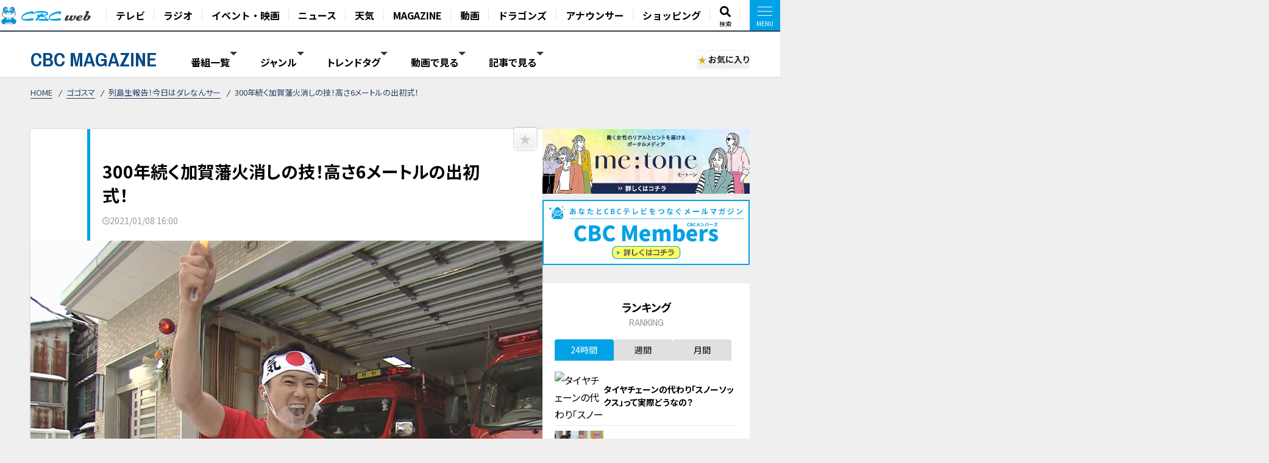

--- FILE ---
content_type: text/html; charset=UTF-8
request_url: https://hicbc.com/magazine/article/?id=column00028_21010801
body_size: 20256
content:
<!DOCTYPE html>
<html lang="ja">

<head>

<script type="application/ld+json">{"@context":"http://schema.org","@type":"NewsArticle","name":"300年続く加賀藩火消しの技！高さ6メートルの出初式！","headline":"300年続く加賀藩火消しの技！高さ6メートルの出初式！","author":{"@type":"Person","name":"CBC MAGAZINE（CBCマガジン）"},"image":{"@type":"ImageObject","url":"https://hicbc.com/magazine/assets/images/column00028_21010801/163851068997wrz.jpg"},"description":"CBCテレビ『ゴゴスマ』　新しい年がスタート。「今年は絶対に良い年にするぞ！」と顔を上げている方も多いでしょう。今回は高さ6メートルの梯子の上から新春を祝う火消しの妙技をご紹介します。　CBCテ...","articleBody":"CBCテレビ『ゴゴスマ』新しい年がスタート。「今年は絶対に良い年にするぞ！」と顔を上げている方も多いでしょう。今回は高さ6メートルの梯子の上から新春を祝う火消しの妙技をご紹介します。CBCテレビ『ゴゴスマ』の「列島生報告今日はダレなんサー」。全国の名物アナウンサーがご当地の魅力を紹介するコーナーです。今回は、新たに『ゴゴスマ』の放送エリアに加わった石川県から、MRO北陸放送入社1年目の石橋弘崇アナが出演。趣味が「アイドル（を応援する）コール」という石橋アナ、番組MCの石井亮次アナが呼びかけると、雪の積もる屋外に半そで姿で元気に登場。頭にはハチマキ、両手にはサイリウムを持って、自慢のコールを披露してくれました。CBCテレビ『ゴゴスマ』この日訪れたのは「金沢市第一消防団」の石引分団。石橋アナは「金沢では消防の出初式が控えています！」と、昨年の様子を映像で紹介します。金沢の出初式は高い梯子の上で演技する「梯子登り」が名物で300年余りの歴史があり、出初式でお馴染みの梯子登りは加賀藩お抱えの消防組織「加賀鳶」が元祖という説も。CBCテレビ『ゴゴスマ』画面が現場に戻ると、石橋アナはいつの間にか法被に着替え分団の建物の中に。そこで指導員をしている中川貴裕さんとご挨拶します。その横では、石引分団の登り手としては最年少26歳の田島裕也さんが、梯子登りの練習に取り組んでいました。普段は実家の梨農園で働く田島さんですが、今日は得意の演技『横大（よこだい）』を披露してくれるそう。中川さんによると「加賀鳶には27種類の演技があり、『横大』は最も力を使う技」とのこと。CBCテレビ『ゴゴスマ』田島さんは両手で梯子を掴み、身体を真横に真っすぐ伸ばし、そのまま足を広げ漢字の「大」が横になったような姿勢で静止しました。今使っている練習梯子は3メートルの高さですが、本番で使う梯子は6メートルもあります。CBCテレビ『ゴゴスマ』他の登り手の方が頭にカメラをつけて練習梯子に上ると、天井をはるかに上回る位置からの映像が映り、「実際にはこの倍の高さだ」と驚く石井アナ。「6メートルって大体ビルの2階くらいだから」と感嘆の声です。CBCテレビ『ゴゴスマ』石橋アナが「私もやりたくなってきました！」とアピールすると、中川さんが「用意してあります！」と襖を開けます。隣の部屋には初心者が最初に使う小梯子が設置されていました。CBCテレビ『ゴゴスマ』気合を入れてさっそく挑戦する石橋アナですが、支柱にお尻を載せた途端に「痛たたたっ！」と大きな悲鳴。梯子上での演技がいかに大変かが分かります。石橋アナは「出初式、梯子登りの様子は、金沢市の公式ユーチューブでも見ることができます！」と必死にPR。再び田島さんの見事な演技を映しながら中継を終了しました。石井アナは「石橋アナやりきりましたね！」と若手アナを称えていました。※後日（1月10日）に予定されていた金沢市消防出初式は、大雪のため中止となりました。（2021年1月8日放送「ゴゴスマ」より）","url":"https://hicbc.com/magazine/article/?id=column00028_21010801","mainEntityOfPage":"https://hicbc.com/magazine/article/?id=column00028_21010801","publisher":{"@type":"Organization","name":"CBCテレビ","logo":{"@type":"ImageObject","url":"https://hicbc.com/assets/global.nav/img/logo_cbcweb.svg"}},"datePublished":"2021-01-08T16:00:34+09:00"}</script>
<script>
  window.dataLayer = window.dataLayer || [];
  dataLayer.push({
    'event': 'content_view',
    'content_type': 'article',
    'content_device': 'pc',
  });
  dataLayer.push({
    'event': 'content_article',
    'article_id': 'column00028_21010801',
    'article_title': '300年続く加賀藩火消しの技！高さ6メートルの出初式！',
    'article_content': 'cbcmagazine',
    'article_type': 'article',
    'article_category': 'gogosmile',
    'article_category_sub': 'dare-announcer-column',
    'article_movie_domain': '',
    'article_movie_url': '',
	});
</script>
<!-- Google Tag Manager -->
<script>(function(w,d,s,l,i){w[l]=w[l]||[];w[l].push({'gtm.start':
new Date().getTime(),event:'gtm.js'});var f=d.getElementsByTagName(s)[0],
j=d.createElement(s),dl=l!='dataLayer'?'&l='+l:'';j.async=true;j.src=
'https://www.googletagmanager.com/gtm.js?id='+i+dl;f.parentNode.insertBefore(j,f);
})(window,document,'script','dataLayer','GTM-KR4FPB');</script>
<!-- End Google Tag Manager -->


<!-- Google Tag Manager -->
<script>(function(w,d,s,l,i){w[l]=w[l]||[];w[l].push({'gtm.start':
new Date().getTime(),event:'gtm.js'});var f=d.getElementsByTagName(s)[0],
j=d.createElement(s),dl=l!='dataLayer'?'&l='+l:'';j.async=true;j.src=
'https://www.googletagmanager.com/gtm.js?id='+i+dl;f.parentNode.insertBefore(j,f);
})(window,document,'script','dataLayer','GTM-M67QHQ4B');</script>
<!-- End Google Tag Manager -->

<script type="application/javascript" src="//anymind360.com/js/7336/ats.js"></script>
<meta charset="UTF-8">
<meta http-equiv="X-UA-Compatible" content="IE=edge">
<meta name="viewport" content="width=device-width, initial-scale=1.0">
<meta name="format-detection" content="telephone=no">


<meta name="keywords" content="CBC,テレビ,ラジオ,番組,動画,見逃し,配信,情報,バラエティ,グルメ,コラム,Locipo,ロキポ">
<meta name="description" content="CBCテレビ『ゴゴスマ』　新しい年がスタート。「今年は絶対に良い年にするぞ！」と顔を上げている方も多いでしょう。今回は高さ6メートルの梯子の上から新春を祝う火消しの妙技をご紹介します。　CBCテ...">

<title>300年続く加賀藩火消しの技！高さ6メートルの出初式！ | CBC MAGAZINE（CBCマガジン）</title>

<link href="https://fonts.googleapis.com/css2?family=Noto+Sans+JP:wght@400;700&display=swap" rel="stylesheet">
<link href="https://fonts.googleapis.com/css2?family=Open+Sans:wght@400;600;700&display=swap" rel="stylesheet">
<link href="https://fonts.googleapis.com/css2?family=Archivo+Narrow:wght@400;600;700&display=swap" rel="stylesheet">
<link href="https://site-assets.fontawesome.com/releases/v6.7.1/css/all.css" rel="stylesheet">
<link href="/magazine/content/themes/v03/css/lib.css" rel="stylesheet">
<link href="/magazine/content/themes/v03/css/style.pc.css?251128" rel="stylesheet">
<link href="/magazine/content/themes/v03/css/favorite.css?250919" rel="stylesheet">

<script src="https://code.jquery.com/jquery-3.6.0.min.js" integrity="sha256-/xUj+3OJU5yExlq6GSYGSHk7tPXikynS7ogEvDej/m4=" crossorigin="anonymous"></script>
<script src="https://cdn.jsdelivr.net/npm/vue@2.7.11/dist/vue.js"></script>
<script src="https://unpkg.com/lenis@1.1.17/dist/lenis.min.js"></script>
<script type="text/javascript" src="/magazine/content/themes/v03/js/lib.js"></script>
<script type="text/javascript" src="/magazine/content/themes/v03/js/favorite.js"></script>
<!-- <script type="text/javascript" src="/magazine/content/themes/v03/js/common.js"></script> -->
<script async src="https://pagead2.googlesyndication.com/pagead/js/adsbygoogle.js?client=ca-pub-2434872152941054" crossorigin="anonymous"></script>
<link rel="canonical" href="https://hicbc.com/magazine/article/?id=column00028_21010801">

<meta property="og:title" content="300年続く加賀藩火消しの技！高さ6メートルの出初式！ | CBC MAGAZINE（CBCマガジン）">
<meta property="og:type" content="website">
<meta property="og:url" content="https://hicbc.com/magazine/article/?id=column00028_21010801&ref=fb">
<meta property="og:site_name" content="CBC MAGAZINE（CBCマガジン）">
<meta property="og:description" content="CBCテレビ『ゴゴスマ』　新しい年がスタート。「今年は絶対に良い年にするぞ！」と顔を上げている方も多いでしょう。今回は高さ6メートルの梯子の上から新春を祝う火消しの妙技をご紹介します。　CBCテ...">
<meta property="og:image" content="https://hicbc.com/magazine/assets/images/column00028_21010801/163851068997wrz.jpg">
<meta name="twitter:card" content="summary_large_image">
<meta name="twitter:title" content="300年続く加賀藩火消しの技！高さ6メートルの出初式！ | CBC MAGAZINE（CBCマガジン）">
<meta name="twitter:description" content="CBCテレビ『ゴゴスマ』　新しい年がスタート。「今年は絶対に良い年にするぞ！」と顔を上げている方も多いでしょう。今回は高さ6メートルの梯子の上から新春を祝う火消しの妙技をご紹介します。　CBCテ...">
<meta name="twitter:image" content="https://hicbc.com/magazine/assets/images/column00028_21010801/163851068997wrz.jpg">

<script type="text/javascript" src="//d.rcmd.jp/hicbc.com/item/recommend.js" charset="UTF-8"></script>

<!-- global-nav // -->
<link href="/assets/global.nav/css/global.nav.pc.css?241001" rel="stylesheet">
<link href="https://fonts.googleapis.com/css2?family=Noto+Sans+JP:wght@700&display=swap" rel="stylesheet" media="all">
<script type="text/javascript" src="/assets/js/browseControl.js"></script>

<link href="https://site-assets.fontawesome.com/releases/v6.7.1/css/all.css" rel="stylesheet">



<!-- // global-nav -->

<script type="text/javascript">
var ss_qid = '';
 
var ss_analytics = {
  serviceName : 'cbc_web',
  platform : 'pc_web',
  cookieDomain : 'hicbc.com',
  params : {
    query_id : ss_qid,
    item_id : 'cbcmagazine-column00028_21010801',
    category_id : 'c-cbcmagazine',
    genre_id : 'g-cbcmagazine'
  }
};
</script>
<!-- Google Tag Manager -->
<script>(function(w,d,s,l,i){w[l]=w[l]||[];w[l].push({'gtm.start':
new Date().getTime(),event:'gtm.js'});var f=d.getElementsByTagName(s)[0],
j=d.createElement(s),dl=l!='dataLayer'?'&l='+l:'';j.async=true;j.src=
'https://www.googletagmanager.com/gtm.js?id='+i+dl;f.parentNode.insertBefore(j,f);
})(window,document,'script','dataLayer','GTM-WT9H4G');</script>
<!-- End Google Tag Manager -->
</head>


<body data-page-content="article">

<noscript>JavascriptがOFFのため正しく表示されない可能性があります。</noscript>

<!-- Google Tag Manager (noscript) -->
<noscript><iframe src="https://www.googletagmanager.com/ns.html?id=GTM-KR4FPB"
height="0" width="0" style="display:none;visibility:hidden"></iframe></noscript>
<!-- End Google Tag Manager (noscript) -->

<!-- Google Tag Manager (noscript) -->
<noscript><iframe src="https://www.googletagmanager.com/ns.html?id=GTM-M67QHQ4B"
height="0" width="0" style="display:none;visibility:hidden"></iframe></noscript>
<!-- End Google Tag Manager (noscript) -->

<!-- global-nav // -->
<script defer src='https://tag-plus-bucket-for-distribution.s3.ap-northeast-1.amazonaws.com/service/IpqvlIfbMiWlpzLE.js'></script>

<div class="hicbc-global-nav-modal">
	<div class="hicbc-global-nav-modal-wrap">
		<div class="hicbc-global-nav-modal-inner">
			<h2><img src="/assets/global.nav/img/logo_cbcweb_white.svg" alt="CBC web" width="148" height="21" class="hicbc-global-logo--web"></h2>
			<div>
				<ul>
					<li><a href="/tv/">テレビ</a></li>
					<li><a href="/radio/">ラジオ</a></li>
					<li><a href="/event/">イベント・映画</a></li>
					<li><a href="https://newsdig.tbs.co.jp/list/cbc">ニュース</a></li>
					<li><a href="/weather/">天気</a></li>
				</ul>
				<ul>
					<li><a href="/magazine/">CBC MAGAZINE</a></li>
					<li><a href="/movie/">CBC douga（動画紹介）</a></li>
					<li><a href="/sports/dragons/">ドラゴンズ情報</a></li>
					<li><a href="/announcer/">アナウンサー</a></li>
				</ul>
				<ul>
					<li>
						<h3>ショッピング</h3>
						<ul>
							<li><a href="https://www.j-shopping.jp/cbc/shop" target="_blank">CBCショッピング</a></li>
							<li><a href="https://store.hicbc.com/?_ga=2.248787010.459119041.1676513735-887416114.1652329939" target="_blank">CBC STORE</a></li>
							<li><a href="https://cbcradio.shop-pro.jp/" target="_blank">CBCラジオ公式オンラインショップ</a></li>
						</ul>
					</li>
				</ul>
			</div>
			<h2><a href="/corporation/"><img src="/assets/global.nav/img/logo_cbc_hd.svg" alt="中部日本放送" width="140" height="19" class="hicbc-global-logo--hd"></a></h2>
			<div>
				<ul>
					<li>
						<h3>中部日本放送</h3>
						<ul>
							<li><a href="/corporation/company/">会社情報</a></li>
							<li><a href="/corporation/ir/">IR情報</a></li>
							<li><a href="/corporation/sustainability/">サステナビリティ</a></li>
							<li><a href="/corporation/press/2022/">ニュースリリース</a></li>
						</ul>
					</li>
				</ul>
				<ul>
					<li>
						<h3>CBCグループ</h3>
						<ul>
							<li><a href="/tv/corporation/">CBCテレビ</a></li>
							<li><a href="/radio/corporation/">CBCラジオ</a></li>
							<li><a href="https://www.cbc-creation.co.jp/" target="_blank">CBCクリエイション</a></li>
							<li><a href="https://www.cbc-com.co.jp/" target="_blank">CBCコミュニケーションズ</a></li>
							<li><a href="https://www.kmax.co.jp/" target="_blank">ケイマックス</a></li>
							<li><a href="https://hicbc.com/cbc-dtec/" target="_blank">CBC Dテック</a></li>
							<li><a href="https://www.cbc-bipps.jp/" target="_blank">CBCビップス</a></li>
							<li><a href="http://www.chiyoda-kaikan.co.jp/" target="_blank">千代田会館</a></li>
							<li><a href="http://www.nanzan-cc.com/" target="_blank">南山カントリークラブ</a></li>
						</ul>
					</li>
				</ul>
				<ul>
					<li>
						<h3>採用情報</h3>
						<ul>
							<li><a href="https://hicbc.com/tv/corporation/saiyou/" target="_blank">CBCテレビ</a></li>
							<li><a href="https://hicbc.com/radio/corporation/saiyou/" target="_blank">CBCラジオ</a></li>
							<li><a href="https://www.cbc-creation.co.jp/" target="_blank">CBCクリエイション</a></li>
							<li><a href="https://www.cbc-com.co.jp/" target="_blank">CBCコミュニケーションズ</a></li>
						</ul>
					</li>
				</ul>
			</div>
		</div>
	</div>
	<div class="hicbc-global-nav-modal-bg js-globalnav-modal"></div>
</div>

<header id="hicbc-head" class="hicbc-global-nav">
	<div class="hicbc-global-nav-inner">
		<h1><a href="/" class="btn-global-nav"><img src="/assets/global.nav/img/logo_cbcweb_character.png" alt="CBC web | 中部日本放送株式会社 / CBCテレビ / CBCラジオ"></a></h1>

		<ul class="hicbc-global-nav-main">
			<li><a href="/tv/" class="btn-global-nav">テレビ</a></li>
			<li><a href="/radio/" class="btn-global-nav">ラジオ</a></li>
			<li><a href="/event/" class="btn-global-nav">イベント・映画</a></li>
			<li><a href="https://newsdig.tbs.co.jp/list/cbc" class="btn-global-nav">ニュース</a></li>
			<li><a href="/weather/" class="btn-global-nav">天気</a></li>
			<li><a href="/magazine/" class="btn-global-nav">MAGAZINE</a></li>
			<li><a href="/movie/" class="btn-global-nav">動画</a></li>
			<li><a href="/sports/dragons/" class="btn-global-nav">ドラゴンズ</a></li>
			<li><a href="/announcer/" class="btn-global-nav">アナウンサー</a></li>	
			<li><a href="/cc/cbcec/" class="btn-global-nav">ショッピング</a></li>	
			<li class="-search"><a href="/search/" class="btn-global-nav"><svg xmlns="http://www.w3.org/2000/svg" viewBox="0 0 512 512"><!-- Font Awesome Pro 5.15.4 by @fontawesome - https://fontawesome.com License - https://fontawesome.com/license (Commercial License) --><path d="M505 442.7L405.3 343c-4.5-4.5-10.6-7-17-7H372c27.6-35.3 44-79.7 44-128C416 93.1 322.9 0 208 0S0 93.1 0 208s93.1 208 208 208c48.3 0 92.7-16.4 128-44v16.3c0 6.4 2.5 12.5 7 17l99.7 99.7c9.4 9.4 24.6 9.4 33.9 0l28.3-28.3c9.4-9.4 9.4-24.6.1-34zM208 336c-70.7 0-128-57.2-128-128 0-70.7 57.2-128 128-128 70.7 0 128 57.2 128 128 0 70.7-57.2 128-128 128z"/></svg><span>検索</span></a></li>
			<li><a href="javascript:void(0);" class="btn-global-nav js-globalnav-modal"><div><i><i></i></i></div></a></li>
		</ul>
	</div>
	<script type="text/javascript" src="/assets/global.nav/js/global.nav.pc.js"></script>
</header>
<!-- #hicbc-main-content-body // -->
<div id="hicbc-main-content-body">
<!-- // global-nav -->




<script type="text/javascript">
try{
	_rcmdjp._setItemData({
		code: 'cbcmagazine-column00028_21010801',
		url: 'https://hicbc.com/magazine/article/?id=column00028_21010801',
		name: '300年続く加賀藩火消しの技！高さ6メートルの出初式！',
		image: 'https://hicbc.com/magazine/assets/images/column00028_21010801/163851068997wrz.jpg',
		category: 'gogosmile',
		release_date : '2024-03-20 18:44:36',
		display_start: '2021-01-08 16:00:34',
		display_end: '',
		stock: 1
	});
} catch(err) {}
</script>

<script type="text/javascript">
try{
	_rcmdjp._displayRecommend({
		code: 'cbcmagazine-column00028_21010801',
		type: 'pv',
		template: 'tracking'
	});
} catch(err) {}
</script>




<div class="l-container" id="jsi-contentWrap">

<div class="c-nav-open">
  <div class="c-nav-open__btn" id="jsi-navOpenBtn">
    <span></span><span></span>
    <div class="c-nav-open__label">MENU</div>
  </div>
</div>

<header class="l-header" id="jci-headerNav">
  <div class="c-header">
    <div class="c-header__wrap">
      <div class="c-header__catch">CBCテレビの記事・動画コンテンツが満載！『CBCマガジン』</div>
      <div class="c-header__nav">
        <div class="c-header__logo"><a href="/magazine/" class="c-header__logo__anchor fade">CBC MAGAZINE</a></div>
        <div class="l-side-menu " id="jsi-sideMenuNavSP">
          <div class="l-side-menu__wrap">

            <nav class="c-header-menu" data-header-menu="select-genre">
							              <div class="c-header-menu__item jsc-headerMenuItem " data-header-menu-item="program">
                <div class="c-header-menu__item--label">番組一覧</div>
                <div class="c-fixed-header-menu jsc-fixedHeaderMenu " data-fix-header-menu-item="program">
                  <div class="c-fixed-header-menu-program__wrap">
																				<a href="/magazine/cat/?cid=chant" class="c-fixed-header-menu-program__item">
											<img class="img-responsive icon" src="/magazine/content/items/cat/icon_chant.png?250331" alt="チャント！" width="30" height="30">
											<span class="label">チャント！</span>
										</a>
																				<a href="/magazine/cat/?cid=newsx" class="c-fixed-header-menu-program__item">
											<img class="img-responsive icon" src="/magazine/content/items/cat/icon_newsx.png" alt="newsX（ニュースクロス）" width="30" height="30">
											<span class="label">newsX（ニュースクロス）</span>
										</a>
																				<a href="/magazine/cat/?cid=genki" class="c-fixed-header-menu-program__item">
											<img class="img-responsive icon" src="/magazine/content/items/cat/icon_genki.png" alt="健康カプセル！ゲンキの時間" width="30" height="30">
											<span class="label">健康カプセル！ゲンキの時間</span>
										</a>
																				<a href="/magazine/cat/?cid=crowns" class="c-fixed-header-menu-program__item">
											<img class="img-responsive icon" src="/magazine/content/items/cat/icon_crowns.png" alt="中日クラウンズ" width="30" height="30">
											<span class="label">中日クラウンズ</span>
										</a>
																				<a href="/magazine/cat/?cid=dragons" class="c-fixed-header-menu-program__item">
											<img class="img-responsive icon" src="/magazine/content/items/cat/icon_dragons.png" alt="ドラゴンズ関連記事" width="30" height="30">
											<span class="label">ドラゴンズ関連記事</span>
										</a>
																				<a href="/magazine/cat/?cid=hanasaka-times" class="c-fixed-header-menu-program__item">
											<img class="img-responsive icon" src="/magazine/content/items/cat/icon_hanasaka-times.png" alt="花咲かタイムズ" width="30" height="30">
											<span class="label">花咲かタイムズ</span>
										</a>
																				<a href="/magazine/cat/?cid=dela-lover" class="c-fixed-header-menu-program__item">
											<img class="img-responsive icon" src="/magazine/content/items/cat/icon_dela-lover.png" alt="太田×石井のデララバ" width="30" height="30">
											<span class="label">太田×石井のデララバ</span>
										</a>
																				<a href="/magazine/cat/?cid=kewpie" class="c-fixed-header-menu-program__item">
											<img class="img-responsive icon" src="/magazine/content/items/cat/icon_kewpie.png" alt="キユーピー３分クッキング" width="30" height="30">
											<span class="label">キユーピー３分クッキング</span>
										</a>
																				<a href="/magazine/cat/?cid=michi" class="c-fixed-header-menu-program__item">
											<img class="img-responsive icon" src="/magazine/content/items/cat/icon_michi.png" alt="道との遭遇" width="30" height="30">
											<span class="label">道との遭遇</span>
										</a>
																				<a href="/magazine/cat/?cid=koiroke" class="c-fixed-header-menu-program__item">
											<img class="img-responsive icon" src="/magazine/content/items/cat/icon_koiroke.png" alt="恋はロケ中に！" width="30" height="30">
											<span class="label">恋はロケ中に！</span>
										</a>
																				<a href="/magazine/cat/?cid=shiritori" class="c-fixed-header-menu-program__item">
											<img class="img-responsive icon" src="/magazine/content/items/cat/icon_shiritori.png" alt="地名しりとり 旅人ながつの挑戦" width="30" height="30">
											<span class="label">地名しりとり 旅人ながつの挑戦</span>
										</a>
																				<a href="/magazine/cat/?cid=announcer-contents" class="c-fixed-header-menu-program__item">
											<img class="img-responsive icon" src="/magazine/content/items/cat/icon_announcer.png" alt="アナウンサー" width="30" height="30">
											<span class="label">アナウンサー</span>
										</a>
																				<a href="/magazine/cat/?cid=gogosmile" class="c-fixed-header-menu-program__item">
											<img class="img-responsive icon" src="/magazine/content/items/cat/icon_gogosmile.png" alt="ゴゴスマ" width="30" height="30">
											<span class="label">ゴゴスマ</span>
										</a>
																				<a href="/magazine/cat/?cid=documentary" class="c-fixed-header-menu-program__item">
											<img class="img-responsive icon" src="/magazine/content/items/cat/icon_documentary.png" alt="ドキュメンタリー" width="30" height="30">
											<span class="label">ドキュメンタリー</span>
										</a>
																				<a href="/magazine/cat/?cid=thetime" class="c-fixed-header-menu-program__item">
											<img class="img-responsive icon" src="/magazine/content/items/cat/icon_thetime.png" alt="THE TIME," width="30" height="30">
											<span class="label">THE TIME,</span>
										</a>
																				<a href="/magazine/cat/?cid=unkosensei" class="c-fixed-header-menu-program__item">
											<img class="img-responsive icon" src="/magazine/content/items/cat/icon_unkosensei.png" alt="おはよう！うんこ先生" width="30" height="30">
											<span class="label">おはよう！うんこ先生</span>
										</a>
																				<a href="/magazine/cat/?cid=news-ronsetsu" class="c-fixed-header-menu-program__item">
											<img class="img-responsive icon" src="/magazine/content/items/cat/icon_ronsetsu.png" alt="ニュースコラム" width="30" height="30">
											<span class="label">ニュースコラム</span>
										</a>
																				<a href="/magazine/cat/?cid=live" class="c-fixed-header-menu-program__item">
											<img class="img-responsive icon" src="/magazine/content/items/cat/icon_live.png" alt="ライブ配信" width="30" height="30">
											<span class="label">ライブ配信</span>
										</a>
																				<a href="/magazine/cat/?cid=radichubu_magazine" class="c-fixed-header-menu-program__item">
											<img class="img-responsive icon" src="/magazine/content/items/cat/icon_radichubu.png" alt="RadiChubu（ラジチューブ）" width="30" height="30">
											<span class="label">RadiChubu（ラジチューブ）</span>
										</a>
																				<a href="/magazine/cat/?cid=metone" class="c-fixed-header-menu-program__item">
											<img class="img-responsive icon" src="/magazine/content/items/cat/icon_metone.jpg" alt="me:tone（ミートーン）" width="30" height="30">
											<span class="label">me:tone（ミートーン）</span>
										</a>
										                  </div>
                </div>
              </div>
							
														<div class="c-header-menu__item jsc-headerMenuItem" data-header-menu-item="genre">
                <div class="c-header-menu__item--label">ジャンル</div>
                <div class="c-fixed-header-menu jsc-fixedHeaderMenu " data-fix-header-menu-item="genre">
                  <div class="c-fixed-header-menu-genre__wrap">
																				<a href="/magazine/tag/?tid=生活" class="c-fixed-header-menu-genre__item">生活</a>
																				<a href="/magazine/tag/?tid=グルメ" class="c-fixed-header-menu-genre__item">グルメ</a>
																				<a href="/magazine/tag/?tid=エンタメ" class="c-fixed-header-menu-genre__item">エンタメ</a>
																				<a href="/magazine/tag/?tid=スポーツ" class="c-fixed-header-menu-genre__item">スポーツ</a>
																				<a href="/magazine/tag/?tid=コラム" class="c-fixed-header-menu-genre__item">コラム</a>
																				<a href="/magazine/tag/?tid=おでかけ" class="c-fixed-header-menu-genre__item">おでかけ</a>
																				<a href="/magazine/tag/?tid=ドラゴンズ" class="c-fixed-header-menu-genre__item">ドラゴンズ</a>
										                  </div>
                </div>
              </div>
							
							              <div class="c-header-menu__item jsc-headerMenuItem" data-header-menu-item="trend">
                <div class="c-header-menu__item--label">トレンドタグ</div>
                <div class="c-fixed-header-menu jsc-fixedHeaderMenu " data-fix-header-menu-item="trend">
                  <div class="c-fixed-header-menu-trend__wrap">
                    <div class="c-fixed-header-menu-trend-tag">
                      <h4 class="c-fixed-header-menu-trend__heading">トレンドタグ</h4>
                      <div class="c-fixed-header-menu-trend-tag__wrap">
												                        <a href="/magazine/tag/?tid=動画" class="c-fixed-header-menu-trend__item">動画</a>
												                        <a href="/magazine/tag/?tid=グルメ" class="c-fixed-header-menu-trend__item">グルメ</a>
												                        <a href="/magazine/tag/?tid=愛されフード" class="c-fixed-header-menu-trend__item">愛されフード</a>
												                        <a href="/magazine/tag/?tid=三田悠貴" class="c-fixed-header-menu-trend__item">三田悠貴</a>
												                        <a href="/magazine/tag/?tid=花咲かタイムズ" class="c-fixed-header-menu-trend__item">花咲かタイムズ</a>
												                        <a href="/magazine/tag/?tid=見逃し配信" class="c-fixed-header-menu-trend__item">見逃し配信</a>
												                        <a href="/magazine/tag/?tid=ゲンキの時間" class="c-fixed-header-menu-trend__item">ゲンキの時間</a>
												                        <a href="/magazine/tag/?tid=ショッピング" class="c-fixed-header-menu-trend__item">ショッピング</a>
												                        <a href="/magazine/tag/?tid=デララバ" class="c-fixed-header-menu-trend__item">デララバ</a>
												                        <a href="/magazine/tag/?tid=トンツカタン森本" class="c-fixed-header-menu-trend__item">トンツカタン森本</a>
												                        <a href="/magazine/tag/?tid=上林誠知" class="c-fixed-header-menu-trend__item">上林誠知</a>
												                        <a href="/magazine/tag/?tid=生活" class="c-fixed-header-menu-trend__item">生活</a>
												                        <a href="/magazine/tag/?tid=おでかけ" class="c-fixed-header-menu-trend__item">おでかけ</a>
												                        <a href="/magazine/tag/?tid=カレーうどん" class="c-fixed-header-menu-trend__item">カレーうどん</a>
												                        <a href="/magazine/tag/?tid=坂下千里子" class="c-fixed-header-menu-trend__item">坂下千里子</a>
												                        <a href="/magazine/tag/?tid=コーナン" class="c-fixed-header-menu-trend__item">コーナン</a>
												                        <a href="/magazine/tag/?tid=スガキヤラーメン" class="c-fixed-header-menu-trend__item">スガキヤラーメン</a>
												                        <a href="/magazine/tag/?tid=ラジチューブ" class="c-fixed-header-menu-trend__item">ラジチューブ</a>
												                        <a href="/magazine/tag/?tid=三石佳那" class="c-fixed-header-menu-trend__item">三石佳那</a>
												                        <a href="/magazine/tag/?tid=教育" class="c-fixed-header-menu-trend__item">教育</a>
												                        <a href="/magazine/tag/?tid=自転車旅" class="c-fixed-header-menu-trend__item">自転車旅</a>
												                        <a href="/magazine/tag/?tid=SDGs" class="c-fixed-header-menu-trend__item">SDGs</a>
												                        <a href="/magazine/tag/?tid=WEB限定" class="c-fixed-header-menu-trend__item">WEB限定</a>
												                        <a href="/magazine/tag/?tid=あさくま" class="c-fixed-header-menu-trend__item">あさくま</a>
												                        <a href="/magazine/tag/?tid=うなずキング" class="c-fixed-header-menu-trend__item">うなずキング</a>
												                        <a href="/magazine/tag/?tid=おにぎり" class="c-fixed-header-menu-trend__item">おにぎり</a>
												                        <a href="/magazine/tag/?tid=ご当地" class="c-fixed-header-menu-trend__item">ご当地</a>
												                        <a href="/magazine/tag/?tid=なるほど" class="c-fixed-header-menu-trend__item">なるほど</a>
												                      </div>
                    </div>
										<div id="jsi-tagSearch" class="c-fixed-header-menu-trend-search">
											<h4 class="c-fixed-header-menu-trend__heading">タグ検索</h4>
											<div class="c-fixed-header-menu-trend-searth__wrap" :class="{'is-active': loadFlag }">
												<div class="c-fixed-header-menu-trend-search__input">
													<input type="text" v-model="tag">
													<i aria-hidden="true" class="fas fa-search"></i>
												</div>
												<div v-if="list.length" class="c-fixed-header-menu-trend-tag__wrap">
													<a v-for="(item, index) in list" :key="index" :href="`/magazine/tag/?tid=${formalTag(item.tag)}`" class="c-fixed-header-menu-trend__item">{{ formalTag(item.tag) }}</a>
												</div>
												<p v-else class="c-fixed-header-menu-trend-search__noresult">タグを検索できます</p>
											</div>
										</div>
                  </div>
                </div>
              </div>
							
														<div class="c-header-menu__item jsc-headerMenuItem" data-header-menu-item="movie">
								<div class="c-header-menu__item--label">動画で見る</div>
								<div class="c-fixed-header-menu jsc-fixedHeaderMenu " data-fix-header-menu-item="movie">
									<div class="c-fixed-header-menu-article__wrap">
										<div class="c-article-list__wrap" data-list="fixed-header">
																						<article class="c-article-list__item">
                        <figure class="item__pict">
													<img class="img-responsive lazyload" width="320" height="180" src="/magazine/content/themes/v03/img/ph_img.png" data-src="/magazine/assets/images/post-90312/1769295920co5ae-thumbnail.jpg" alt="【切り抜き】浜松市やらまいか大使の夏目アナが考える「静岡のうまいもの」は？ #夏目アナ #浜松 #やらまいか大使 #ご当地グルメ">
                        </figure>
                        <div class="item__body">
                          <div class="item__title"><a href="/magazine/article/?id=post-90312" class="item__link">【切り抜き】浜松市やらまいか大使の夏目アナが考える「静岡のうまいもの」は？ #夏目アナ #浜松 #やらまいか大使 #ご当地グルメ</a></div>
																										<time datetime="2026-01-26 12:10" class="item__date">
														<svg xmlns="http://www.w3.org/2000/svg" viewBox="0 0 512 512"><path d="M232 120C232 106.7 242.7 96 256 96C269.3 96 280 106.7 280 120V243.2L365.3 300C376.3 307.4 379.3 322.3 371.1 333.3C364.6 344.3 349.7 347.3 338.7 339.1L242.7 275.1C236 271.5 232 264 232 255.1L232 120zM256 0C397.4 0 512 114.6 512 256C512 397.4 397.4 512 256 512C114.6 512 0 397.4 0 256C0 114.6 114.6 0 256 0zM48 256C48 370.9 141.1 464 256 464C370.9 464 464 370.9 464 256C464 141.1 370.9 48 256 48C141.1 48 48 141.1 48 256z"/></svg>
														<span class="label">2026/01/26 12:10</span>
													</time>
													                        </div>
                      </article>
																						<article class="c-article-list__item">
                        <figure class="item__pict">
													<img class="img-responsive lazyload" width="320" height="180" src="/magazine/content/themes/v03/img/ph_img.png" data-src="/magazine/assets/images/post-89971/1769209521ud024-thumbnail.jpg" alt="【反省会(借)】嬉しい事がありました！かわいそうな事もありました！そして新しいコラボも決定しました？【みてちょてれび】">
                        </figure>
                        <div class="item__body">
                          <div class="item__title"><a href="/magazine/article/?id=post-89971" class="item__link">【反省会(借)】嬉しい事がありました！かわいそうな事もありました！そして新しいコラボも決定しました？【みてちょてれび】</a></div>
																										<time datetime="2026-01-26 12:10" class="item__date">
														<svg xmlns="http://www.w3.org/2000/svg" viewBox="0 0 512 512"><path d="M232 120C232 106.7 242.7 96 256 96C269.3 96 280 106.7 280 120V243.2L365.3 300C376.3 307.4 379.3 322.3 371.1 333.3C364.6 344.3 349.7 347.3 338.7 339.1L242.7 275.1C236 271.5 232 264 232 255.1L232 120zM256 0C397.4 0 512 114.6 512 256C512 397.4 397.4 512 256 512C114.6 512 0 397.4 0 256C0 114.6 114.6 0 256 0zM48 256C48 370.9 141.1 464 256 464C370.9 464 464 370.9 464 256C464 141.1 370.9 48 256 48C141.1 48 48 141.1 48 256z"/></svg>
														<span class="label">2026/01/26 12:10</span>
													</time>
													                        </div>
                      </article>
																						<article class="c-article-list__item">
                        <figure class="item__pict">
													<img class="img-responsive lazyload" width="320" height="180" src="/magazine/content/themes/v03/img/ph_img.png" data-src="/magazine/assets/images/hanasaka-times-movie-26012401/1769393894qmw0i-thumbnail.jpg" alt="気象予報士激推し冬の絶景！紅しょうがの岐阜・下呂市の旅【花咲かタイムズ】">
                        </figure>
                        <div class="item__body">
                          <div class="item__title"><a href="/magazine/article/?id=hanasaka-times-movie-26012401" class="item__link">気象予報士激推し冬の絶景！紅しょうがの岐阜・下呂市の旅【花咲かタイムズ】</a></div>
																										<time datetime="2026-01-26 12:00" class="item__date">
														<svg xmlns="http://www.w3.org/2000/svg" viewBox="0 0 512 512"><path d="M232 120C232 106.7 242.7 96 256 96C269.3 96 280 106.7 280 120V243.2L365.3 300C376.3 307.4 379.3 322.3 371.1 333.3C364.6 344.3 349.7 347.3 338.7 339.1L242.7 275.1C236 271.5 232 264 232 255.1L232 120zM256 0C397.4 0 512 114.6 512 256C512 397.4 397.4 512 256 512C114.6 512 0 397.4 0 256C0 114.6 114.6 0 256 0zM48 256C48 370.9 141.1 464 256 464C370.9 464 464 370.9 464 256C464 141.1 370.9 48 256 48C141.1 48 48 141.1 48 256z"/></svg>
														<span class="label">2026/01/26 12:00</span>
													</time>
													                        </div>
                      </article>
																						<article class="c-article-list__item">
                        <figure class="item__pict">
													<img class="img-responsive lazyload" width="320" height="180" src="/magazine/content/themes/v03/img/ph_img.png" data-src="/magazine/assets/images/chant-special-movie-26012301/17693877733vagt-thumbnail.jpg" alt="「こんなこと、ありますか！？」まさかの通行止め？富士山～名古屋「魅力発見200kmの自転車旅」【チャント！特集】">
                        </figure>
                        <div class="item__body">
                          <div class="item__title"><a href="/magazine/article/?id=chant-special-movie-26012301" class="item__link">「こんなこと、ありますか！？」まさかの通行止め？富士山～名古屋「魅力発見200kmの自転車旅」【チャント！特集】</a></div>
																										<time datetime="2026-01-26 11:54" class="item__date">
														<svg xmlns="http://www.w3.org/2000/svg" viewBox="0 0 512 512"><path d="M232 120C232 106.7 242.7 96 256 96C269.3 96 280 106.7 280 120V243.2L365.3 300C376.3 307.4 379.3 322.3 371.1 333.3C364.6 344.3 349.7 347.3 338.7 339.1L242.7 275.1C236 271.5 232 264 232 255.1L232 120zM256 0C397.4 0 512 114.6 512 256C512 397.4 397.4 512 256 512C114.6 512 0 397.4 0 256C0 114.6 114.6 0 256 0zM48 256C48 370.9 141.1 464 256 464C370.9 464 464 370.9 464 256C464 141.1 370.9 48 256 48C141.1 48 48 141.1 48 256z"/></svg>
														<span class="label">2026/01/26 11:54</span>
													</time>
													                        </div>
                      </article>
																						<article class="c-article-list__item">
                        <figure class="item__pict">
													<img class="img-responsive lazyload" width="320" height="180" src="/magazine/content/themes/v03/img/ph_img.png" data-src="/magazine/assets/images/koi-roke_movie-26012401/1769058803jr5yd-thumbnail.jpg" alt="三上悠亜「恋愛はエゴも大事！」シーズン４最初の連絡先交換タイムへ！">
                        </figure>
                        <div class="item__body">
                          <div class="item__title"><a href="/magazine/article/?id=koi-roke_movie-26012401" class="item__link">三上悠亜「恋愛はエゴも大事！」シーズン４最初の連絡先交換タイムへ！</a></div>
																										<time datetime="2026-01-25 12:00" class="item__date">
														<svg xmlns="http://www.w3.org/2000/svg" viewBox="0 0 512 512"><path d="M232 120C232 106.7 242.7 96 256 96C269.3 96 280 106.7 280 120V243.2L365.3 300C376.3 307.4 379.3 322.3 371.1 333.3C364.6 344.3 349.7 347.3 338.7 339.1L242.7 275.1C236 271.5 232 264 232 255.1L232 120zM256 0C397.4 0 512 114.6 512 256C512 397.4 397.4 512 256 512C114.6 512 0 397.4 0 256C0 114.6 114.6 0 256 0zM48 256C48 370.9 141.1 464 256 464C370.9 464 464 370.9 464 256C464 141.1 370.9 48 256 48C141.1 48 48 141.1 48 256z"/></svg>
														<span class="label">2026/01/25 12:00</span>
													</time>
													                        </div>
                      </article>
																					</div>
										<div class="c-more__btn">
                      <a href="/magazine/movie/" class="c-more__btn__item" data-more-btn-position="fixed-header">もっと見る</a>
                    </div>
									</div>
								</div>
							</div>
							
														<div class="c-header-menu__item jsc-headerMenuItem" data-header-menu-item="post">
								<div class="c-header-menu__item--label">記事で見る</div>
								<div class="c-fixed-header-menu jsc-fixedHeaderMenu " data-fix-header-menu-item="post">
									<div class="c-fixed-header-menu-article__wrap">
										<div class="c-article-list__wrap" data-list="fixed-header">
																						<article class="c-article-list__item">
                        <figure class="item__pict">
													<img class="img-responsive lazyload" width="320" height="180" src="/magazine/content/themes/v03/img/ph_img.png" data-src="https://radichubu.jp/files/topics/61859_ext_01_0.jpg" alt="納得できないのにやめられない！ＣＢＣ瀧川幸樹アナ、水平思考クイズにハマる">
                        </figure>
                        <div class="item__body">
                          <div class="item__title"><a href="/magazine/article/?id=radichubu-61859" class="item__link">納得できないのにやめられない！ＣＢＣ瀧川幸樹アナ、水平思考クイズにハマる</a></div>
																										<time datetime="2026-01-26 06:06" class="item__date">
														<svg xmlns="http://www.w3.org/2000/svg" viewBox="0 0 512 512"><path d="M232 120C232 106.7 242.7 96 256 96C269.3 96 280 106.7 280 120V243.2L365.3 300C376.3 307.4 379.3 322.3 371.1 333.3C364.6 344.3 349.7 347.3 338.7 339.1L242.7 275.1C236 271.5 232 264 232 255.1L232 120zM256 0C397.4 0 512 114.6 512 256C512 397.4 397.4 512 256 512C114.6 512 0 397.4 0 256C0 114.6 114.6 0 256 0zM48 256C48 370.9 141.1 464 256 464C370.9 464 464 370.9 464 256C464 141.1 370.9 48 256 48C141.1 48 48 141.1 48 256z"/></svg>
														<span class="label">2026/01/26 06:06</span>
													</time>
													                        </div>
                      </article>
																						<article class="c-article-list__item">
                        <figure class="item__pict">
													<img class="img-responsive lazyload" width="320" height="180" src="/magazine/content/themes/v03/img/ph_img.png" data-src="https://radichubu.jp/files/topics/61833_ext_01_0.jpg" alt="日本一熱い！150度のサウナ・三重県四日市市「玉の湯」">
                        </figure>
                        <div class="item__body">
                          <div class="item__title"><a href="/magazine/article/?id=radichubu-61833" class="item__link">日本一熱い！150度のサウナ・三重県四日市市「玉の湯」</a></div>
																										<time datetime="2026-01-26 06:05" class="item__date">
														<svg xmlns="http://www.w3.org/2000/svg" viewBox="0 0 512 512"><path d="M232 120C232 106.7 242.7 96 256 96C269.3 96 280 106.7 280 120V243.2L365.3 300C376.3 307.4 379.3 322.3 371.1 333.3C364.6 344.3 349.7 347.3 338.7 339.1L242.7 275.1C236 271.5 232 264 232 255.1L232 120zM256 0C397.4 0 512 114.6 512 256C512 397.4 397.4 512 256 512C114.6 512 0 397.4 0 256C0 114.6 114.6 0 256 0zM48 256C48 370.9 141.1 464 256 464C370.9 464 464 370.9 464 256C464 141.1 370.9 48 256 48C141.1 48 48 141.1 48 256z"/></svg>
														<span class="label">2026/01/26 06:05</span>
													</time>
													                        </div>
                      </article>
																						<article class="c-article-list__item">
                        <figure class="item__pict">
													<img class="img-responsive lazyload" width="320" height="180" src="/magazine/content/themes/v03/img/ph_img.png" data-src="https://radichubu.jp/files/topics/61861_ext_01_0.jpg" alt="親は必読！こどもにゲームを買う時に気をつけること">
                        </figure>
                        <div class="item__body">
                          <div class="item__title"><a href="/magazine/article/?id=radichubu-61861" class="item__link">親は必読！こどもにゲームを買う時に気をつけること</a></div>
																										<time datetime="2026-01-26 06:04" class="item__date">
														<svg xmlns="http://www.w3.org/2000/svg" viewBox="0 0 512 512"><path d="M232 120C232 106.7 242.7 96 256 96C269.3 96 280 106.7 280 120V243.2L365.3 300C376.3 307.4 379.3 322.3 371.1 333.3C364.6 344.3 349.7 347.3 338.7 339.1L242.7 275.1C236 271.5 232 264 232 255.1L232 120zM256 0C397.4 0 512 114.6 512 256C512 397.4 397.4 512 256 512C114.6 512 0 397.4 0 256C0 114.6 114.6 0 256 0zM48 256C48 370.9 141.1 464 256 464C370.9 464 464 370.9 464 256C464 141.1 370.9 48 256 48C141.1 48 48 141.1 48 256z"/></svg>
														<span class="label">2026/01/26 06:04</span>
													</time>
													                        </div>
                      </article>
																						<article class="c-article-list__item">
                        <figure class="item__pict">
													<img class="img-responsive lazyload" width="320" height="180" src="/magazine/content/themes/v03/img/ph_img.png" data-src="https://radichubu.jp/files/topics/61855_ext_01_0.jpg" alt="ベトナム旅行で実感！ChatGPTは翻訳アプリより優秀？">
                        </figure>
                        <div class="item__body">
                          <div class="item__title"><a href="/magazine/article/?id=radichubu-61855" class="item__link">ベトナム旅行で実感！ChatGPTは翻訳アプリより優秀？</a></div>
																										<time datetime="2026-01-26 06:03" class="item__date">
														<svg xmlns="http://www.w3.org/2000/svg" viewBox="0 0 512 512"><path d="M232 120C232 106.7 242.7 96 256 96C269.3 96 280 106.7 280 120V243.2L365.3 300C376.3 307.4 379.3 322.3 371.1 333.3C364.6 344.3 349.7 347.3 338.7 339.1L242.7 275.1C236 271.5 232 264 232 255.1L232 120zM256 0C397.4 0 512 114.6 512 256C512 397.4 397.4 512 256 512C114.6 512 0 397.4 0 256C0 114.6 114.6 0 256 0zM48 256C48 370.9 141.1 464 256 464C370.9 464 464 370.9 464 256C464 141.1 370.9 48 256 48C141.1 48 48 141.1 48 256z"/></svg>
														<span class="label">2026/01/26 06:03</span>
													</time>
													                        </div>
                      </article>
																						<article class="c-article-list__item">
                        <figure class="item__pict">
													<img class="img-responsive lazyload" width="320" height="180" src="/magazine/content/themes/v03/img/ph_img.png" data-src="/magazine/assets/images/michi-column-25122301/1769068577unbaq-thumbnail.jpeg" alt="800℃の焼石を木桶に投入！？男鹿地方発祥の郷土料理「石焼御膳」に舌鼓！グラビアアイドル・三田悠貴の軽トラ本州縦断の旅">
                        </figure>
                        <div class="item__body">
                          <div class="item__title"><a href="/magazine/article/?id=michi-column-25122301" class="item__link">800℃の焼石を木桶に投入！？男鹿地方発祥の郷土料理「石焼御膳」に舌鼓！グラビアアイドル・三田悠貴の軽トラ本州縦断の旅</a></div>
																										<time datetime="2026-01-26 06:03" class="item__date">
														<svg xmlns="http://www.w3.org/2000/svg" viewBox="0 0 512 512"><path d="M232 120C232 106.7 242.7 96 256 96C269.3 96 280 106.7 280 120V243.2L365.3 300C376.3 307.4 379.3 322.3 371.1 333.3C364.6 344.3 349.7 347.3 338.7 339.1L242.7 275.1C236 271.5 232 264 232 255.1L232 120zM256 0C397.4 0 512 114.6 512 256C512 397.4 397.4 512 256 512C114.6 512 0 397.4 0 256C0 114.6 114.6 0 256 0zM48 256C48 370.9 141.1 464 256 464C370.9 464 464 370.9 464 256C464 141.1 370.9 48 256 48C141.1 48 48 141.1 48 256z"/></svg>
														<span class="label">2026/01/26 06:03</span>
													</time>
													                        </div>
                      </article>
																					</div>
										<div class="c-more__btn">
                      <a href="/magazine/post/" class="c-more__btn__item" data-more-btn-position="fixed-header">もっと見る</a>
                    </div>
									</div>
								</div>
							</div>
							
						</nav>


						<nav class="c-header-menu" data-header-menu="favorite">
							<a href="/magazine/favorite/" class="favorite__button favorite__button-link">お気に入り</a>
						</nav>



						<div class="c-header-bnr">
																					<a href="/magazine/cat/?cid=metone" class="c-header-bnr__item"><img class="img-responsive lazyload" src="/magazine/content/themes/v03/img/ph_img.png" data-src="/magazine/content/items/bnr/bnr_metone_640x200.jpg" alt="働く女性のリアルとヒントを届けるポータルメディア「me:tone（ミートーン）」"></a>
            </div>

          </div>
        </div>
      </div>
    </div>
  </div>
</header>



<div class="c-breadcrumbs">
  <div class="c-breadcrumbs__wrap">
    <ul class="c-breadcrumbs__item__wrap">
			<li class="c-breadcrumbs__item home"><a href="/magazine/" class="fade">HOME</a></li>
						<li class="c-breadcrumbs__item"><a href="/magazine/cat/?cid=gogosmile" class="fade ">ゴゴスマ</a></li>
						<li class="c-breadcrumbs__item"><a href="/magazine/cat/?cid=dare-announcer-column" class="fade ">列島生報告！今日はダレなんサー</a></li>
						<li class="c-breadcrumbs__item"><a href="/magazine/article/?id=column00028_21010801" class="fade aactive">300年続く加賀藩火消しの技！高さ6メートルの出初式！</a></li>
			    </ul>
  </div>
</div>

<!-- <header class="l-header">
  <div class="c-header">
    <div class="c-header__wrap">
      <div class="c-header__logo"><a href="/magazine/" class="c-header__logo__anchor fade">CBC MAGAZINE</a></div>
    </div>
		  </div>
  <div class="c-breadcrumbs">
		<div class="c-breadcrumbs__wrap">
			      <ul class="c-breadcrumbs__item__wrap">
        <li class="c-breadcrumbs__item home"><a href="/magazine/" class="fade">HOME</a></li>
								<li class="c-breadcrumbs__item"><a href="/magazine/cat/?cid=gogosmile" class="fade ">ゴゴスマ</a></li>
								<li class="c-breadcrumbs__item"><a href="/magazine/cat/?cid=dare-announcer-column" class="fade ">列島生報告！今日はダレなんサー</a></li>
								<li class="c-breadcrumbs__item"><a href="/magazine/article/?id=column00028_21010801" class="fade aactive">300年続く加賀藩火消しの技！高さ6メートルの出初式！</a></li>
				      </ul>
			    </div>
  </div>
</header> -->





<div class="l-main-container">

<main class="l-main-content">



<section class="p-article-content">


		<header class="p-article__heading">
			<h1 class="p-article__title">300年続く加賀藩火消しの技！高さ6メートルの出初式！</h1>
						<time datetime="2021-01-08 16:00" class="p-article__date--updated"><svg xmlns="http://www.w3.org/2000/svg" viewBox="0 0 512 512"><path d="M232 120C232 106.7 242.7 96 256 96C269.3 96 280 106.7 280 120V243.2L365.3 300C376.3 307.4 379.3 322.3 371.1 333.3C364.6 344.3 349.7 347.3 338.7 339.1L242.7 275.1C236 271.5 232 264 232 255.1L232 120zM256 0C397.4 0 512 114.6 512 256C512 397.4 397.4 512 256 512C114.6 512 0 397.4 0 256C0 114.6 114.6 0 256 0zM48 256C48 370.9 141.1 464 256 464C370.9 464 464 370.9 464 256C464 141.1 370.9 48 256 48C141.1 48 48 141.1 48 256z"/></svg><span class="label">2021/01/08 16:00</span></time>
								</header>

				<button
			class="favorite__button"
			data-id="column00028_21010801"
			data-article-id="column00028_21010801"
			data-article-title="300年続く加賀藩火消しの技！高さ6メートルの出初式！"
			data-article-content="cbcmagazine"
			data-regist-content="article"
			data-article='{"url":"/magazine/article/?id=column00028_21010801","title":"300年続く加賀藩火消しの技！高さ6メートルの出初式！","image":"/magazine/assets/images/column00028_21010801/163851068997wrz-thumbnail.jpg","webp":"1","movie":"0","new":"0","published":"2021-01-08 16:00:34","oa":"","cat":{"icon":"https://hicbc.com/magazine/content/items/cat/icon_gogosmile.png","id":"gogosmile","title":"ゴゴスマ","subid":"dare-announcer-column","subtitle":"列島生報告！今日はダレなんサー"},"tag":"ニュース|列島生報告！今日はダレなんサー|石川|石橋弘崇"}'>
		</button>
		
				<figure class="p-article-pict">
			<img class="img-responsive lazyload" width="640" height="360" src="/magazine/content/themes/v03/img/ph_img.png" data-src="/magazine/assets/images/column00028_21010801/163851068997wrz.jpg" alt="300年続く加賀藩火消しの技！高さ6メートルの出初式！">
					</figure>
		
				<div class="p-article__meta">

			
						<div class="p-article-cat">
				<div class="p-article-cat__icon"><img class="img-responsive lazyload" width="360" height="360" src="/magazine/content/themes/v03/img/ph_img.png" data-src="/magazine/content/items/cat/icon_gogosmile.png" alt="ゴゴスマ"></div>
				<div class="p-article-cat__meta">
					<div class="p-article-cat__program"><a href="/magazine/cat/?cid=gogosmile">ゴゴスマ</a></div>
					<div class="p-article-cat__title"><a href="/magazine/cat/?cid=dare-announcer-column">列島生報告！今日はダレなんサー</a></div>
				</div>
			</div>

			
		</div>
		
		
		<div class="p-article-body">
						<figure class="wp-block-image"><img src="/magazine/assets/images/column00028_21010801/163851068997wrz-medium.jpg" alt="" class="wp-image-1037" /><figcaption> <br> CBCテレビ『ゴゴスマ』  </figcaption></figure>						<p>　新しい年がスタート。「今年は絶対に良い年にするぞ！」と顔を上げている方も多いでしょう。今回は高さ6メートルの梯子の上から新春を祝う火消しの妙技をご紹介します。</p>						<p>　CBCテレビ『ゴゴスマ』の「列島生報告 今日はダレなんサー」。全国の名物アナウンサーがご当地の魅力を紹介するコーナーです。今回は、新たに『ゴゴスマ』の放送エリアに加わった石川県から、MRO北陸放送入社1年目の石橋弘崇アナが出演。趣味が「アイドル（を応援する）コール」という石橋アナ、番組MCの石井亮次アナが呼びかけると、雪の積もる屋外に半そで姿で元気に登場。頭にはハチマキ、両手にはサイリウムを持って、自慢のコールを披露してくれました。</p>						<figure class="wp-block-image"><img src="/magazine/assets/images/column00028_21010801/1638510694un0ft-medium.jpg" alt="" class="wp-image-1038" /><figcaption> <br> CBCテレビ『ゴゴスマ』  </figcaption></figure>						<p>　この日訪れたのは「金沢市第一消防団」の石引分団。石橋アナは「金沢では消防の出初式が控えています！」と、昨年の様子を映像で紹介します。金沢の出初式は高い梯子の上で演技する「梯子登り」が名物で300年余りの歴史があり、出初式でお馴染みの梯子登りは加賀藩お抱えの消防組織「加賀鳶」が元祖という説も。 </p>						<figure class="wp-block-image"><img src="/magazine/assets/images/column00028_21010801/1638510699d3vk6-medium.jpg" alt="" class="wp-image-1039" /><figcaption> <br> CBCテレビ『ゴゴスマ』  </figcaption></figure>						<p>画面が現場に戻ると、石橋アナはいつの間にか法被に着替え分団の建物の中に。そこで指導員をしている中川貴裕さんとご挨拶します。その横では、石引分団の登り手としては最年少26歳の田島裕也さんが、梯子登りの練習に取り組んでいました。普段は実家の梨農園で働く田島さんですが、今日は得意の演技『横大（よこだい）』を披露してくれるそう。中川さんによると「加賀鳶には27種類の演技があり、『横大』は最も力を使う技」とのこと。 </p>						<figure class="wp-block-image"><img src="/magazine/assets/images/column00028_21010801/1638510702awl2b-medium.jpg" alt="" class="wp-image-1040" /><figcaption> <br> CBCテレビ『ゴゴスマ』  </figcaption></figure>						<p>田島さんは両手で梯子を掴み、身体を真横に真っすぐ伸ばし、そのまま足を広げ漢字の「大」が横になったような姿勢で静止しました。今使っている練習梯子は3メートルの高さですが、本番で使う梯子は6メートルもあります。 </p>						<figure class="wp-block-image"><img src="/magazine/assets/images/column00028_21010801/1638510707mi0az-medium.jpg" alt="" class="wp-image-1041" /><figcaption> <br> CBCテレビ『ゴゴスマ』  </figcaption></figure>						<p>他の登り手の方が頭にカメラをつけて練習梯子に上ると、天井をはるかに上回る位置からの映像が映り、「実際にはこの倍の高さだ」と驚く石井アナ。「6メートルって大体ビルの2階くらいだから」と感嘆の声です。<br></p>						<figure class="wp-block-image"><img src="/magazine/assets/images/column00028_21010801/1638510713p1n8x-medium.jpg" alt="" class="wp-image-1042" /><figcaption> <br> CBCテレビ『ゴゴスマ』  </figcaption></figure>						<p>　石橋アナが「私もやりたくなってきました！」とアピールすると、中川さんが「用意してあります！」と襖を開けます。隣の部屋には初心者が最初に使う小梯子が設置されていました。 </p>						<figure class="wp-block-image"><img src="/magazine/assets/images/column00028_21010801/1638510716xg4h9-medium.jpg" alt="" class="wp-image-1043" /><figcaption> <br> CBCテレビ『ゴゴスマ』  </figcaption></figure>						<p>気合を入れてさっそく挑戦する石橋アナですが、支柱にお尻を載せた途端に「痛たたたっ！」と大きな悲鳴。梯子上での演技がいかに大変かが分かります。石橋アナは「出初式、梯子登りの様子は、金沢市の公式ユーチューブでも見ることができます！」と必死にPR。再び田島さんの見事な演技を映しながら中継を終了しました。石井アナは「石橋アナやりきりましたね！」と若手アナを称えていました。</p>						<p>※後日（1月10日）に予定されていた金沢市消防出初式は、大雪のため中止となりました。</p>						<p>（2021年1月8日放送「ゴゴスマ」より）</p>			
						<div class="p-article-body__btn--gallery">
				<a href="/magazine/article/gallery/?id=column00028_21010801" class="c-more__btn__item" data-more-btn-position="gallery-next">この記事の画像を見る</a>
			</div>
					</div>

		


<div class="p-article-related">
<script type="text/javascript">
  try{
  _rcmdjp._displayRecommend({
    type: 'pv',
    code: 'cbcmagazine-column00028_21010801',
    template: 'MAGAZINE_Pickup'
  });
  } catch(err) {}
</script>
</div>



<div class="p-article-tag">
	<h3 class="p-article-tag__heading">
		<svg xmlns="http://www.w3.org/2000/svg" viewBox="0 0 448 512"><path d="M48 32H197.5C214.5 32 230.7 38.74 242.7 50.75L418.7 226.7C443.7 251.7 443.7 292.3 418.7 317.3L285.3 450.7C260.3 475.7 219.7 475.7 194.7 450.7L18.75 274.7C6.743 262.7 0 246.5 0 229.5V80C0 53.49 21.49 32 48 32L48 32zM112 176C129.7 176 144 161.7 144 144C144 126.3 129.7 112 112 112C94.33 112 80 126.3 80 144C80 161.7 94.33 176 112 176z"></path></svg>
		<span class="label">タグ</span>
	</h3>
	<div class="p-article-tag__wrap">
		<a href="/magazine/tag/?tid=ニュース" class="p-article-tag__item">ニュース</a>
		<a href="/magazine/tag/?tid=列島生報告！今日はダレなんサー" class="p-article-tag__item">列島生報告！今日はダレなんサー</a>
		<a href="/magazine/tag/?tid=石川" class="p-article-tag__item">石川</a>
		<a href="/magazine/tag/?tid=石橋弘崇" class="p-article-tag__item">石橋弘崇</a>
		</div>
</div>


<div class="p-article-information">
	<div class="p-article-information__wrap">
		<h3 class="p-article-information__heading">
			<svg xmlns="http://www.w3.org/2000/svg" viewBox="0 0 40 40"><defs><style>.cls-1 {fill: none;}</style></defs><g><rect class="cls-1" width="40" height="40"/><g><path d="M17,18H6a1,1,0,0,1-1-1V6A1,1,0,0,1,6,5H17a1,1,0,0,1,1,1V17A1,1,0,0,1,17,18ZM7,16h9V7H7Z"/><path d="M34,18H23a1,1,0,0,1-1-1V6a1,1,0,0,1,1-1H34a1,1,0,0,1,1,1V17A1,1,0,0,1,34,18ZM24,16h9V7H24Z"/><path d="M17,35H6a.99974.99974,0,0,1-1-1V23a.99974.99974,0,0,1,1-1H17a.99974.99974,0,0,1,1,1V34A.99974.99974,0,0,1,17,35ZM7,33h9V24H7Z"/><path d="M34,35H23a.99974.99974,0,0,1-1-1V23a.99974.99974,0,0,1,1-1H34a.99974.99974,0,0,1,1,1V34A.99974.99974,0,0,1,34,35ZM24,33h9V24H24Z"/></g></g></svg>
			<span class="label">番組紹介</span>
		</h3>

				<div class="p-article-cat">
			<div class="p-article-cat__icon"><img class="img-responsive lazyload" width="360" height="360" src="/magazine/content/themes/v03/img/ph_img.png" data-src="/magazine/content/items/cat/icon_gogosmile.png" alt="ゴゴスマ"></div>
			<div class="p-article-cat__meta">
				<div class="p-article-cat__program"><a href="/magazine/cat/?cid=gogosmile">ゴゴスマ</a></div>
				<div class="p-article-cat__title"><a href="/magazine/cat/?cid=dare-announcer-column">列島生報告！今日はダレなんサー</a></div>
			</div>
		</div>
		<div class="p-article-cat__description">毎週月～金曜のゴゴ1:55～放送。今日知っておきたいニュースや芸能情報など、「今話題になっていること」をわかりやすく伝えていく情報番組「ゴゴスマ」。生の情報にこだわり、当日の事件・事故、生中継、芸能速報などを生活者目線で、詳しくお伝えします。</div>
		
				<div class="p-article-program">
				<div class="p-article-program__wrap">
			<h4 class="p-article-program__heading"><svg version="1.1" id="_x32_" xmlns="http://www.w3.org/2000/svg" xmlns:xlink="http://www.w3.org/1999/xlink" x="0px" y="0px" viewBox="0 0 512 512" xml:space="preserve"><g><path class="st0" d="M464,0H48C21.492,0,0,21.492,0,48v416c0,26.508,21.492,48,48,48h416c26.508,0,48-21.492,48-48V48	C512,21.492,490.508,0,464,0z M444.664,35c10.492,0,19,8.508,19,19s-8.508,19-19,19c-10.492,0-19-8.508-19-19	S434.172,35,444.664,35z M374.164,35c10.492,0,19,8.508,19,19s-8.508,19-19,19c-10.492,0-19-8.508-19-19S363.672,35,374.164,35z	 M303.664,35c10.492,0,19,8.508,19,19s-8.508,19-19,19c-10.492,0-19-8.508-19-19S293.172,35,303.664,35z M472,464	c0,4.406-3.586,8-8,8H48c-4.414,0-8-3.594-8-8V104h432V464z"></path><rect x="96" y="192" class="st0" width="152" height="32"></rect><rect x="96" y="352" class="st0" width="328" height="32"></rect><rect x="304" y="192" class="st0" width="120" height="120"></rect><polygon class="st0" points="229.042,304 248,304 248,272 96,272 96,304 213.042,304"></polygon></g></svg><span class="label">ホームページ</span></h4>
			<div class="p-article-program__item__wrap">
								<a href="/tv/gogosmile/" class="p-article-program__item" data-program-btn="hp">番組サイト</a>
							</div>
		</div>
		
			</div>
	
	</div>
</div>


</section>



<section class="p-article-recommend-list">


</section>






<div class="ad_fourm_video" id="ad_fourm_video"></div>

<div class="c-main-ad--middle">
	<div class="ad-block pc_magazine_infeed_left" id="pc_magazine_infeed_left"></div>
	<div class="ad-block pc_magazine_infeed_right" id="pc_magazine_infeed_right"></div>
</div>






</main>





<aside class="l-aside-content">
<div class="l-aside-content__wrap">


	<section class="c-aside-content c-aside-bnr">
				<a href="/magazine/cat/?cid=metone" class="c-aside-bnr__item"><img class="img-responsive lazyload" src="/magazine/content/themes/v03/img/ph_img.png" data-src="/magazine/content/items/bnr/bnr_metone_640x200.jpg" alt="働く女性のリアルとヒントを届けるポータルメディア「me:tone（ミートーン）」"></a>
		<a href="/cc/members/?ref=magazine-aside" class="c-aside-bnr__item"><img class="img-responsive lazyload" src="/magazine/content/themes/v03/img/ph_img.png" data-src="/magazine/content/items/bnr/bnr_cbcmembers_640x200.jpg" alt="あなたとCBCテレビをつなぐメールマガジン「CBC Members（CBCメンバーズ）」"></a>
	</section>




	<section class="c-aside-content">
		<header class="c-aside-content__heading">
			<h2 class="c-aside-content__heading--ja">ランキング</h2>
			<div class="c-aside-content__heading--en">RANKING</div>
		</header>
		<div class="c-aside-content__wrap">
			<nav class="c-ranking-tab">
								<div class="c-ranking-tab__item jsc-rankingTabItem active" data-ranking-period="daily">24時間</div>
								<div class="c-ranking-tab__item jsc-rankingTabItem " data-ranking-period="weekly">週間</div>
								<div class="c-ranking-tab__item jsc-rankingTabItem " data-ranking-period="monthly">月間</div>
							</nav>
						<div class="c-ranking-list jsc-rankingContent active" id="daily">
				<div class="c-article-list__wrap" data-list="aside-ranking">
											<article class="c-article-list__item" data-ranking="1">
							<figure class="item__pict">
								<img class="img-responsive lazyload" width="320" height="180" src="/magazine/content/themes/v03/img/ph_img.png" data-src="https://radichubu.jp/files/topics/61775_ext_01_0.jpeg" alt="タイヤチェーンの代わり「スノーソックス」って実際どうなの？">
																<span class="item__icon--rank" data-ranking-num="1">1</span>
							</figure>
							<div class="item__body">
																<div class="item__title">
									<a href="/magazine/article/?id=radichubu-61775"
										class="item__link"
										data-cta-ranking="valid"
										data-cta-ranking-content="article-aside"
										data-cta-ranking-period="daily"
										data-cta-ranking-num="1"
										data-cta-ranking-title="タイヤチェーンの代わり「スノーソックス」って実際どうなの？">
										タイヤチェーンの代わり「スノーソックス」って実際どうなの？									</a>
								</div>
							</div>
						</article>
											<article class="c-article-list__item" data-ranking="2">
							<figure class="item__pict">
								<img class="img-responsive lazyload" width="320" height="180" src="/magazine/content/themes/v03/img/ph_img.png" data-src="https://hicbc.com/magazine/assets/images/genki-column-260125/1769133973zond9-thumbnail.jpg" alt="飲み込むチカラの低下…「誤嚥（ごえん）」命に関わることも！飲み込む力の低下の原因と改善法">
																<span class="item__icon--rank" data-ranking-num="2">2</span>
							</figure>
							<div class="item__body">
																<div class="item__title">
									<a href="https://hicbc.com/magazine/article/?id=genki-column-260125"
										class="item__link"
										data-cta-ranking="valid"
										data-cta-ranking-content="article-aside"
										data-cta-ranking-period="daily"
										data-cta-ranking-num="2"
										data-cta-ranking-title="飲み込むチカラの低下…「誤嚥（ごえん）」命に関わることも！飲み込む力の低下の原因と改善法">
										飲み込むチカラの低下…「誤嚥（ごえん）」命に関わることも！飲み込む力の低下の原因と改善法									</a>
								</div>
							</div>
						</article>
											<article class="c-article-list__item" data-ranking="3">
							<figure class="item__pict">
								<img class="img-responsive lazyload" width="320" height="180" src="/magazine/content/themes/v03/img/ph_img.png" data-src="https://hicbc.com/magazine/assets/images/kewpie-recipe-2026012001/1768273735h2uj3-thumbnail.jpg" alt="「味しみ大根のおでん」の作り方【キユーピー３分クッキング】">
																<span class="item__icon--rank" data-ranking-num="3">3</span>
							</figure>
							<div class="item__body">
																<div class="item__title">
									<a href="https://hicbc.com/magazine/article/?id=kewpie-recipe-2026012001"
										class="item__link"
										data-cta-ranking="valid"
										data-cta-ranking-content="article-aside"
										data-cta-ranking-period="daily"
										data-cta-ranking-num="3"
										data-cta-ranking-title="「味しみ大根のおでん」の作り方【キユーピー３分クッキング】">
										「味しみ大根のおでん」の作り方【キユーピー３分クッキング】									</a>
								</div>
							</div>
						</article>
											<article class="c-article-list__item" data-ranking="4">
							<figure class="item__pict">
								<img class="img-responsive lazyload" width="320" height="180" src="/magazine/content/themes/v03/img/ph_img.png" data-src="https://hicbc.com/magazine/assets/images/kewpie-recipe-2026012401/1768283956da0ft-thumbnail.jpg" alt="「一緒に鍋焼きうどん」の作り方【キユーピー３分クッキング】">
																<span class="item__icon--rank" data-ranking-num="4">4</span>
							</figure>
							<div class="item__body">
																<div class="item__title">
									<a href="https://hicbc.com/magazine/article/?id=kewpie-recipe-2026012401"
										class="item__link"
										data-cta-ranking="valid"
										data-cta-ranking-content="article-aside"
										data-cta-ranking-period="daily"
										data-cta-ranking-num="4"
										data-cta-ranking-title="「一緒に鍋焼きうどん」の作り方【キユーピー３分クッキング】">
										「一緒に鍋焼きうどん」の作り方【キユーピー３分クッキング】									</a>
								</div>
							</div>
						</article>
											<article class="c-article-list__item" data-ranking="5">
							<figure class="item__pict">
								<img class="img-responsive lazyload" width="320" height="180" src="/magazine/content/themes/v03/img/ph_img.png" data-src="https://hicbc.com/magazine/assets/images/michi-column-25120901/1769064454hc85w-thumbnail.jpeg" alt="古道を辿ると“地名の由来”が分かる！？日本書紀にも記された日本最古の官道「竹内街道」">
																<span class="item__icon--rank" data-ranking-num="5">5</span>
							</figure>
							<div class="item__body">
																<div class="item__title">
									<a href="https://hicbc.com/magazine/article/?id=michi-column-25120901"
										class="item__link"
										data-cta-ranking="valid"
										data-cta-ranking-content="article-aside"
										data-cta-ranking-period="daily"
										data-cta-ranking-num="5"
										data-cta-ranking-title="古道を辿ると“地名の由来”が分かる！？日本書紀にも記された日本最古の官道「竹内街道」">
										古道を辿ると“地名の由来”が分かる！？日本書紀にも記された日本最古の官道「竹内街道」									</a>
								</div>
							</div>
						</article>
											<article class="c-article-list__item" data-ranking="6">
							<figure class="item__pict">
								<img class="img-responsive lazyload" width="320" height="180" src="/magazine/content/themes/v03/img/ph_img.png" data-src="https://radichubu.jp/files/topics/61739_ext_01_0.jpg" alt="健康効果抜群！「ラドン湯」でサウナ気分を味わえる、名古屋市「御嶽温泉」">
																<span class="item__icon--rank" data-ranking-num="6">6</span>
							</figure>
							<div class="item__body">
																<div class="item__title">
									<a href="/magazine/article/?id=radichubu-61739"
										class="item__link"
										data-cta-ranking="valid"
										data-cta-ranking-content="article-aside"
										data-cta-ranking-period="daily"
										data-cta-ranking-num="6"
										data-cta-ranking-title="健康効果抜群！「ラドン湯」でサウナ気分を味わえる、名古屋市「御嶽温泉」">
										健康効果抜群！「ラドン湯」でサウナ気分を味わえる、名古屋市「御嶽温泉」									</a>
								</div>
							</div>
						</article>
											<article class="c-article-list__item" data-ranking="7">
							<figure class="item__pict">
								<img class="img-responsive lazyload" width="320" height="180" src="/magazine/content/themes/v03/img/ph_img.png" data-src="https://hicbc.com/magazine/assets/images/genki-column-220515/1671126397bz2w1-thumbnail.jpg" alt="「すごい痩せましたね！」…世界一楽なスクワット！？ダイエットのスペシャリストに学ぶ「無理なくやせる方法」">
																<span class="item__icon--rank" data-ranking-num="7">7</span>
							</figure>
							<div class="item__body">
																<div class="item__title">
									<a href="https://hicbc.com/magazine/article/?id=genki-column-220515"
										class="item__link"
										data-cta-ranking="valid"
										data-cta-ranking-content="article-aside"
										data-cta-ranking-period="daily"
										data-cta-ranking-num="7"
										data-cta-ranking-title="「すごい痩せましたね！」…世界一楽なスクワット！？ダイエットのスペシャリストに学ぶ「無理なくやせる方法」">
										「すごい痩せましたね！」…世界一楽なスクワット！？ダイエットのスペシャリストに学ぶ「無理なくやせる方法」									</a>
								</div>
							</div>
						</article>
											<article class="c-article-list__item" data-ranking="8">
							<figure class="item__pict">
								<img class="img-responsive lazyload" width="320" height="180" src="/magazine/content/themes/v03/img/ph_img.png" data-src="https://hicbc.com/magazine/assets/images/kewpie-recipe-2026011901/1768273481q1jnl-thumbnail.jpg" alt="「白菜と豚こまのシャキシャキ炒め」の作り方【キユーピー３分クッキング】">
																<span class="item__icon--rank" data-ranking-num="8">8</span>
							</figure>
							<div class="item__body">
																<div class="item__title">
									<a href="https://hicbc.com/magazine/article/?id=kewpie-recipe-2026011901"
										class="item__link"
										data-cta-ranking="valid"
										data-cta-ranking-content="article-aside"
										data-cta-ranking-period="daily"
										data-cta-ranking-num="8"
										data-cta-ranking-title="「白菜と豚こまのシャキシャキ炒め」の作り方【キユーピー３分クッキング】">
										「白菜と豚こまのシャキシャキ炒め」の作り方【キユーピー３分クッキング】									</a>
								</div>
							</div>
						</article>
											<article class="c-article-list__item" data-ranking="9">
							<figure class="item__pict">
								<img class="img-responsive lazyload" width="320" height="180" src="/magazine/content/themes/v03/img/ph_img.png" data-src="https://hicbc.com/magazine/assets/images/chant-special-column-26011601/17691489624c936-thumbnail.jpg" alt="「静岡市から200km走ります！」過去最長の自転車旅がスタート！CBC友廣アナが“石垣イチゴ”を食べまくる">
																<span class="item__icon--rank" data-ranking-num="9">9</span>
							</figure>
							<div class="item__body">
																<div class="item__title">
									<a href="https://hicbc.com/magazine/article/?id=chant-special-column-26011601"
										class="item__link"
										data-cta-ranking="valid"
										data-cta-ranking-content="article-aside"
										data-cta-ranking-period="daily"
										data-cta-ranking-num="9"
										data-cta-ranking-title="「静岡市から200km走ります！」過去最長の自転車旅がスタート！CBC友廣アナが“石垣イチゴ”を食べまくる">
										「静岡市から200km走ります！」過去最長の自転車旅がスタート！CBC友廣アナが“石垣イチゴ”を食べまくる									</a>
								</div>
							</div>
						</article>
											<article class="c-article-list__item" data-ranking="10">
							<figure class="item__pict">
								<img class="img-responsive lazyload" width="320" height="180" src="/magazine/content/themes/v03/img/ph_img.png" data-src="https://hicbc.com/magazine/assets/images/post-325/1631528008reh5o-thumbnail.jpg" alt="みちょぱ「怖い怖い…」ロケで山道進む芸人に“不可解現象”頻発 既視感ある看板や人々 道端の真新しい手帳に『2015年』">
																<span class="item__icon--rank" data-ranking-num="10">10</span>
							</figure>
							<div class="item__body">
																<div class="item__title">
									<a href="https://hicbc.com/magazine/article/?id=post-325"
										class="item__link"
										data-cta-ranking="valid"
										data-cta-ranking-content="article-aside"
										data-cta-ranking-period="daily"
										data-cta-ranking-num="10"
										data-cta-ranking-title="みちょぱ「怖い怖い…」ロケで山道進む芸人に“不可解現象”頻発 既視感ある看板や人々 道端の真新しい手帳に『2015年』">
										みちょぱ「怖い怖い…」ロケで山道進む芸人に“不可解現象”頻発 既視感ある看板や人々 道端の真新しい手帳に『2015年』									</a>
								</div>
							</div>
						</article>
									</div>
			</div>
						<div class="c-ranking-list jsc-rankingContent " id="weekly">
				<div class="c-article-list__wrap" data-list="aside-ranking">
											<article class="c-article-list__item" data-ranking="1">
							<figure class="item__pict">
								<img class="img-responsive lazyload" width="320" height="180" src="/magazine/content/themes/v03/img/ph_img.png" data-src="https://hicbc.com/magazine/assets/images/kewpie-recipe-2026012001/1768273735h2uj3-thumbnail.jpg" alt="「味しみ大根のおでん」の作り方【キユーピー３分クッキング】">
																<span class="item__icon--rank" data-ranking-num="1">1</span>
							</figure>
							<div class="item__body">
																<div class="item__title">
									<a href="https://hicbc.com/magazine/article/?id=kewpie-recipe-2026012001"
										class="item__link"
										data-cta-ranking="valid"
										data-cta-ranking-content="article-aside"
										data-cta-ranking-period="weekly"
										data-cta-ranking-num="1"
										data-cta-ranking-title="「味しみ大根のおでん」の作り方【キユーピー３分クッキング】">
										「味しみ大根のおでん」の作り方【キユーピー３分クッキング】									</a>
								</div>
							</div>
						</article>
											<article class="c-article-list__item" data-ranking="2">
							<figure class="item__pict">
								<img class="img-responsive lazyload" width="320" height="180" src="/magazine/content/themes/v03/img/ph_img.png" data-src="https://radichubu.jp/files/topics/61722_ext_01_0.jpeg" alt="なぜ？ディズニー、40歳以上の来園が増加">
																<span class="item__icon--rank" data-ranking-num="2">2</span>
							</figure>
							<div class="item__body">
																<div class="item__title">
									<a href="/magazine/article/?id=radichubu-61722"
										class="item__link"
										data-cta-ranking="valid"
										data-cta-ranking-content="article-aside"
										data-cta-ranking-period="weekly"
										data-cta-ranking-num="2"
										data-cta-ranking-title="なぜ？ディズニー、40歳以上の来園が増加">
										なぜ？ディズニー、40歳以上の来園が増加									</a>
								</div>
							</div>
						</article>
											<article class="c-article-list__item" data-ranking="3">
							<figure class="item__pict">
								<img class="img-responsive lazyload" width="320" height="180" src="/magazine/content/themes/v03/img/ph_img.png" data-src="https://hicbc.com/magazine/assets/images/delalover-column-26011402/1768902973jygbh-thumbnail.jpg" alt="「さましておいしいのが当たり前」名古屋駅売り上げNo.1駅弁が半額で買える方法とは！？">
																<span class="item__icon--rank" data-ranking-num="3">3</span>
							</figure>
							<div class="item__body">
																<div class="item__title">
									<a href="https://hicbc.com/magazine/article/?id=delalover-column-26011402"
										class="item__link"
										data-cta-ranking="valid"
										data-cta-ranking-content="article-aside"
										data-cta-ranking-period="weekly"
										data-cta-ranking-num="3"
										data-cta-ranking-title="「さましておいしいのが当たり前」名古屋駅売り上げNo.1駅弁が半額で買える方法とは！？">
										「さましておいしいのが当たり前」名古屋駅売り上げNo.1駅弁が半額で買える方法とは！？									</a>
								</div>
							</div>
						</article>
											<article class="c-article-list__item" data-ranking="4">
							<figure class="item__pict">
								<img class="img-responsive lazyload" width="320" height="180" src="/magazine/content/themes/v03/img/ph_img.png" data-src="https://radichubu.jp/files/topics/61775_ext_01_0.jpeg" alt="タイヤチェーンの代わり「スノーソックス」って実際どうなの？">
																<span class="item__icon--rank" data-ranking-num="4">4</span>
							</figure>
							<div class="item__body">
																<div class="item__title">
									<a href="/magazine/article/?id=radichubu-61775"
										class="item__link"
										data-cta-ranking="valid"
										data-cta-ranking-content="article-aside"
										data-cta-ranking-period="weekly"
										data-cta-ranking-num="4"
										data-cta-ranking-title="タイヤチェーンの代わり「スノーソックス」って実際どうなの？">
										タイヤチェーンの代わり「スノーソックス」って実際どうなの？									</a>
								</div>
							</div>
						</article>
											<article class="c-article-list__item" data-ranking="5">
							<figure class="item__pict">
								<img class="img-responsive lazyload" width="320" height="180" src="/magazine/content/themes/v03/img/ph_img.png" data-src="https://hicbc.com/magazine/assets/images/kewpie-recipe-2026011901/1768273481q1jnl-thumbnail.jpg" alt="「白菜と豚こまのシャキシャキ炒め」の作り方【キユーピー３分クッキング】">
																<span class="item__icon--rank" data-ranking-num="5">5</span>
							</figure>
							<div class="item__body">
																<div class="item__title">
									<a href="https://hicbc.com/magazine/article/?id=kewpie-recipe-2026011901"
										class="item__link"
										data-cta-ranking="valid"
										data-cta-ranking-content="article-aside"
										data-cta-ranking-period="weekly"
										data-cta-ranking-num="5"
										data-cta-ranking-title="「白菜と豚こまのシャキシャキ炒め」の作り方【キユーピー３分クッキング】">
										「白菜と豚こまのシャキシャキ炒め」の作り方【キユーピー３分クッキング】									</a>
								</div>
							</div>
						</article>
											<article class="c-article-list__item" data-ranking="6">
							<figure class="item__pict">
								<img class="img-responsive lazyload" width="320" height="180" src="/magazine/content/themes/v03/img/ph_img.png" data-src="https://hicbc.com/magazine/assets/images/genki-column-260125/1769133973zond9-thumbnail.jpg" alt="飲み込むチカラの低下…「誤嚥（ごえん）」命に関わることも！飲み込む力の低下の原因と改善法">
																<span class="item__icon--rank" data-ranking-num="6">6</span>
							</figure>
							<div class="item__body">
																<div class="item__title">
									<a href="https://hicbc.com/magazine/article/?id=genki-column-260125"
										class="item__link"
										data-cta-ranking="valid"
										data-cta-ranking-content="article-aside"
										data-cta-ranking-period="weekly"
										data-cta-ranking-num="6"
										data-cta-ranking-title="飲み込むチカラの低下…「誤嚥（ごえん）」命に関わることも！飲み込む力の低下の原因と改善法">
										飲み込むチカラの低下…「誤嚥（ごえん）」命に関わることも！飲み込む力の低下の原因と改善法									</a>
								</div>
							</div>
						</article>
											<article class="c-article-list__item" data-ranking="7">
							<figure class="item__pict">
								<img class="img-responsive lazyload" width="320" height="180" src="/magazine/content/themes/v03/img/ph_img.png" data-src="https://hicbc.com/magazine/assets/images/metone-makecolumndo809-250121-01/17683568546247p-thumbnail.jpg" alt="〈オペラ〉リップティントNの人気色はどれ？テレビ局ヘアメイクが教える失敗しない4色">
																<span class="item__icon--rank" data-ranking-num="7">7</span>
							</figure>
							<div class="item__body">
																<div class="item__title">
									<a href="https://hicbc.com/magazine/article/?id=metone-makecolumndo809-250121-01"
										class="item__link"
										data-cta-ranking="valid"
										data-cta-ranking-content="article-aside"
										data-cta-ranking-period="weekly"
										data-cta-ranking-num="7"
										data-cta-ranking-title="〈オペラ〉リップティントNの人気色はどれ？テレビ局ヘアメイクが教える失敗しない4色">
										〈オペラ〉リップティントNの人気色はどれ？テレビ局ヘアメイクが教える失敗しない4色									</a>
								</div>
							</div>
						</article>
											<article class="c-article-list__item" data-ranking="8">
							<figure class="item__pict">
								<img class="img-responsive lazyload" width="320" height="180" src="/magazine/content/themes/v03/img/ph_img.png" data-src="https://radichubu.jp/files/topics/61708_ext_01_0.jpeg" alt="団地の中でお酒造り!?大阪・高槻に8坪の大きさの酒蔵があった">
																<span class="item__icon--rank" data-ranking-num="8">8</span>
							</figure>
							<div class="item__body">
																<div class="item__title">
									<a href="/magazine/article/?id=radichubu-61708"
										class="item__link"
										data-cta-ranking="valid"
										data-cta-ranking-content="article-aside"
										data-cta-ranking-period="weekly"
										data-cta-ranking-num="8"
										data-cta-ranking-title="団地の中でお酒造り!?大阪・高槻に8坪の大きさの酒蔵があった">
										団地の中でお酒造り!?大阪・高槻に8坪の大きさの酒蔵があった									</a>
								</div>
							</div>
						</article>
											<article class="c-article-list__item" data-ranking="9">
							<figure class="item__pict">
								<img class="img-responsive lazyload" width="320" height="180" src="/magazine/content/themes/v03/img/ph_img.png" data-src="https://radichubu.jp/files/topics/61739_ext_01_0.jpg" alt="健康効果抜群！「ラドン湯」でサウナ気分を味わえる、名古屋市「御嶽温泉」">
																<span class="item__icon--rank" data-ranking-num="9">9</span>
							</figure>
							<div class="item__body">
																<div class="item__title">
									<a href="/magazine/article/?id=radichubu-61739"
										class="item__link"
										data-cta-ranking="valid"
										data-cta-ranking-content="article-aside"
										data-cta-ranking-period="weekly"
										data-cta-ranking-num="9"
										data-cta-ranking-title="健康効果抜群！「ラドン湯」でサウナ気分を味わえる、名古屋市「御嶽温泉」">
										健康効果抜群！「ラドン湯」でサウナ気分を味わえる、名古屋市「御嶽温泉」									</a>
								</div>
							</div>
						</article>
											<article class="c-article-list__item" data-ranking="10">
							<figure class="item__pict">
								<img class="img-responsive lazyload" width="320" height="180" src="/magazine/content/themes/v03/img/ph_img.png" data-src="https://hicbc.com/magazine/assets/images/hanasaka-times-column-26011001/1768446036ivafe-thumbnail.jpg" alt="超激レアのネタ「にしん」からお値打ち「濃厚うに包み」まで！“回転寿司マニア”が鮮度も味も抜群の絶品ネタをご紹介">
																<span class="item__icon--rank" data-ranking-num="10">10</span>
							</figure>
							<div class="item__body">
																<div class="item__title">
									<a href="https://hicbc.com/magazine/article/?id=hanasaka-times-column-26011001"
										class="item__link"
										data-cta-ranking="valid"
										data-cta-ranking-content="article-aside"
										data-cta-ranking-period="weekly"
										data-cta-ranking-num="10"
										data-cta-ranking-title="超激レアのネタ「にしん」からお値打ち「濃厚うに包み」まで！“回転寿司マニア”が鮮度も味も抜群の絶品ネタをご紹介">
										超激レアのネタ「にしん」からお値打ち「濃厚うに包み」まで！“回転寿司マニア”が鮮度も味も抜群の絶品ネタをご紹介									</a>
								</div>
							</div>
						</article>
									</div>
			</div>
						<div class="c-ranking-list jsc-rankingContent " id="monthly">
				<div class="c-article-list__wrap" data-list="aside-ranking">
											<article class="c-article-list__item" data-ranking="1">
							<figure class="item__pict">
								<img class="img-responsive lazyload" width="320" height="180" src="/magazine/content/themes/v03/img/ph_img.png" data-src="https://radichubu.jp/files/topics/61722_ext_01_0.jpeg" alt="なぜ？ディズニー、40歳以上の来園が増加">
																<span class="item__icon--rank" data-ranking-num="1">1</span>
							</figure>
							<div class="item__body">
																<div class="item__title">
									<a href="/magazine/article/?id=radichubu-61722"
										class="item__link"
										data-cta-ranking="valid"
										data-cta-ranking-content="article-aside"
										data-cta-ranking-period="monthly"
										data-cta-ranking-num="1"
										data-cta-ranking-title="なぜ？ディズニー、40歳以上の来園が増加">
										なぜ？ディズニー、40歳以上の来園が増加									</a>
								</div>
							</div>
						</article>
											<article class="c-article-list__item" data-ranking="2">
							<figure class="item__pict">
								<img class="img-responsive lazyload" width="320" height="180" src="/magazine/content/themes/v03/img/ph_img.png" data-src="https://radichubu.jp/files/topics/61616_ext_01_0.jpg" alt="成人式で改めて考えたい。「持続可能」な振袖や袴。">
																<span class="item__icon--rank" data-ranking-num="2">2</span>
							</figure>
							<div class="item__body">
																<div class="item__title">
									<a href="/magazine/article/?id=radichubu-61616"
										class="item__link"
										data-cta-ranking="valid"
										data-cta-ranking-content="article-aside"
										data-cta-ranking-period="monthly"
										data-cta-ranking-num="2"
										data-cta-ranking-title="成人式で改めて考えたい。「持続可能」な振袖や袴。">
										成人式で改めて考えたい。「持続可能」な振袖や袴。									</a>
								</div>
							</div>
						</article>
											<article class="c-article-list__item" data-ranking="3">
							<figure class="item__pict">
								<img class="img-responsive lazyload" width="320" height="180" src="/magazine/content/themes/v03/img/ph_img.png" data-src="https://hicbc.com/magazine/assets/images/kewpie-recipe-2026012001/1768273735h2uj3-thumbnail.jpg" alt="「味しみ大根のおでん」の作り方【キユーピー３分クッキング】">
																<span class="item__icon--rank" data-ranking-num="3">3</span>
							</figure>
							<div class="item__body">
																<div class="item__title">
									<a href="https://hicbc.com/magazine/article/?id=kewpie-recipe-2026012001"
										class="item__link"
										data-cta-ranking="valid"
										data-cta-ranking-content="article-aside"
										data-cta-ranking-period="monthly"
										data-cta-ranking-num="3"
										data-cta-ranking-title="「味しみ大根のおでん」の作り方【キユーピー３分クッキング】">
										「味しみ大根のおでん」の作り方【キユーピー３分クッキング】									</a>
								</div>
							</div>
						</article>
											<article class="c-article-list__item" data-ranking="4">
							<figure class="item__pict">
								<img class="img-responsive lazyload" width="320" height="180" src="/magazine/content/themes/v03/img/ph_img.png" data-src="https://hicbc.com/magazine/assets/images/genki-column-260104/1766640163yplfk-thumbnail.jpg" alt="「正月太り」成功したダイエット法は？…名医がジャッジ！正月太りと改善法">
																<span class="item__icon--rank" data-ranking-num="4">4</span>
							</figure>
							<div class="item__body">
																<div class="item__title">
									<a href="https://hicbc.com/magazine/article/?id=genki-column-260104"
										class="item__link"
										data-cta-ranking="valid"
										data-cta-ranking-content="article-aside"
										data-cta-ranking-period="monthly"
										data-cta-ranking-num="4"
										data-cta-ranking-title="「正月太り」成功したダイエット法は？…名医がジャッジ！正月太りと改善法">
										「正月太り」成功したダイエット法は？…名医がジャッジ！正月太りと改善法									</a>
								</div>
							</div>
						</article>
											<article class="c-article-list__item" data-ranking="5">
							<figure class="item__pict">
								<img class="img-responsive lazyload" width="320" height="180" src="/magazine/content/themes/v03/img/ph_img.png" data-src="https://hicbc.com/magazine/assets/images/genki-column-250111/1767836436yxt38-thumbnail.jpg" alt="「寒くて眠れない」冬の睡眠のお悩み…寒い冬でもぐっすり眠れる快眠法">
																<span class="item__icon--rank" data-ranking-num="5">5</span>
							</figure>
							<div class="item__body">
																<div class="item__title">
									<a href="https://hicbc.com/magazine/article/?id=genki-column-250111"
										class="item__link"
										data-cta-ranking="valid"
										data-cta-ranking-content="article-aside"
										data-cta-ranking-period="monthly"
										data-cta-ranking-num="5"
										data-cta-ranking-title="「寒くて眠れない」冬の睡眠のお悩み…寒い冬でもぐっすり眠れる快眠法">
										「寒くて眠れない」冬の睡眠のお悩み…寒い冬でもぐっすり眠れる快眠法									</a>
								</div>
							</div>
						</article>
											<article class="c-article-list__item" data-ranking="6">
							<figure class="item__pict">
								<img class="img-responsive lazyload" width="320" height="180" src="/magazine/content/themes/v03/img/ph_img.png" data-src="https://hicbc.com/magazine/assets/images/chant-special-column-25121201/176766963903nyi-thumbnail.jpg" alt="「まさに求めていた！」CBC友廣アナ絶賛！ふわふわの“豊橋ソウルスイーツ”とは？">
																<span class="item__icon--rank" data-ranking-num="6">6</span>
							</figure>
							<div class="item__body">
																<div class="item__title">
									<a href="https://hicbc.com/magazine/article/?id=chant-special-column-25121201"
										class="item__link"
										data-cta-ranking="valid"
										data-cta-ranking-content="article-aside"
										data-cta-ranking-period="monthly"
										data-cta-ranking-num="6"
										data-cta-ranking-title="「まさに求めていた！」CBC友廣アナ絶賛！ふわふわの“豊橋ソウルスイーツ”とは？">
										「まさに求めていた！」CBC友廣アナ絶賛！ふわふわの“豊橋ソウルスイーツ”とは？									</a>
								</div>
							</div>
						</article>
											<article class="c-article-list__item" data-ranking="7">
							<figure class="item__pict">
								<img class="img-responsive lazyload" width="320" height="180" src="/magazine/content/themes/v03/img/ph_img.png" data-src="https://hicbc.com/magazine/assets/images/genki-column-251228/176653957840jbh-thumbnail.jpg" alt="「若返り」血管・腸・骨・筋肉…名医に学ぶ！身体の様々な部位の若返り法">
																<span class="item__icon--rank" data-ranking-num="7">7</span>
							</figure>
							<div class="item__body">
																<div class="item__title">
									<a href="https://hicbc.com/magazine/article/?id=genki-column-251228"
										class="item__link"
										data-cta-ranking="valid"
										data-cta-ranking-content="article-aside"
										data-cta-ranking-period="monthly"
										data-cta-ranking-num="7"
										data-cta-ranking-title="「若返り」血管・腸・骨・筋肉…名医に学ぶ！身体の様々な部位の若返り法">
										「若返り」血管・腸・骨・筋肉…名医に学ぶ！身体の様々な部位の若返り法									</a>
								</div>
							</div>
						</article>
											<article class="c-article-list__item" data-ranking="8">
							<figure class="item__pict">
								<img class="img-responsive lazyload" width="320" height="180" src="/magazine/content/themes/v03/img/ph_img.png" data-src="https://hicbc.com/magazine/assets/images/delalover-column-26011402/1768902973jygbh-thumbnail.jpg" alt="「さましておいしいのが当たり前」名古屋駅売り上げNo.1駅弁が半額で買える方法とは！？">
																<span class="item__icon--rank" data-ranking-num="8">8</span>
							</figure>
							<div class="item__body">
																<div class="item__title">
									<a href="https://hicbc.com/magazine/article/?id=delalover-column-26011402"
										class="item__link"
										data-cta-ranking="valid"
										data-cta-ranking-content="article-aside"
										data-cta-ranking-period="monthly"
										data-cta-ranking-num="8"
										data-cta-ranking-title="「さましておいしいのが当たり前」名古屋駅売り上げNo.1駅弁が半額で買える方法とは！？">
										「さましておいしいのが当たり前」名古屋駅売り上げNo.1駅弁が半額で買える方法とは！？									</a>
								</div>
							</div>
						</article>
											<article class="c-article-list__item" data-ranking="9">
							<figure class="item__pict">
								<img class="img-responsive lazyload" width="320" height="180" src="/magazine/content/themes/v03/img/ph_img.png" data-src="https://radichubu.jp/files/topics/61775_ext_01_0.jpeg" alt="タイヤチェーンの代わり「スノーソックス」って実際どうなの？">
																<span class="item__icon--rank" data-ranking-num="9">9</span>
							</figure>
							<div class="item__body">
																<div class="item__title">
									<a href="/magazine/article/?id=radichubu-61775"
										class="item__link"
										data-cta-ranking="valid"
										data-cta-ranking-content="article-aside"
										data-cta-ranking-period="monthly"
										data-cta-ranking-num="9"
										data-cta-ranking-title="タイヤチェーンの代わり「スノーソックス」って実際どうなの？">
										タイヤチェーンの代わり「スノーソックス」って実際どうなの？									</a>
								</div>
							</div>
						</article>
											<article class="c-article-list__item" data-ranking="10">
							<figure class="item__pict">
								<img class="img-responsive lazyload" width="320" height="180" src="/magazine/content/themes/v03/img/ph_img.png" data-src="https://hicbc.com/magazine/assets/images/kewpie-recipe-2026011901/1768273481q1jnl-thumbnail.jpg" alt="「白菜と豚こまのシャキシャキ炒め」の作り方【キユーピー３分クッキング】">
																<span class="item__icon--rank" data-ranking-num="10">10</span>
							</figure>
							<div class="item__body">
																<div class="item__title">
									<a href="https://hicbc.com/magazine/article/?id=kewpie-recipe-2026011901"
										class="item__link"
										data-cta-ranking="valid"
										data-cta-ranking-content="article-aside"
										data-cta-ranking-period="monthly"
										data-cta-ranking-num="10"
										data-cta-ranking-title="「白菜と豚こまのシャキシャキ炒め」の作り方【キユーピー３分クッキング】">
										「白菜と豚こまのシャキシャキ炒め」の作り方【キユーピー３分クッキング】									</a>
								</div>
							</div>
						</article>
									</div>
			</div>
			
			<div class="c-more__btn">
				<a href="/magazine/ranking/" class="c-more__btn__item" data-more-btn-position="aside">もっと見る</a>
			</div>
		</div>
	</section>



			<div class="c-aside-ad">
			<div class="ad-block pc_magazine_right_1" id="pc_magazine_right_1"></div>
		</div>
	
			<div class="c-aside-ad">
			<div class="ad-block pc_magazine_right_2" id="pc_magazine_right_2"></div>
		</div>
	
	<section class="c-aside-content">
		<header class="c-aside-content__heading">
			<h2 class="c-aside-content__heading--ja">CBCニュース</h2>
			<div class="c-aside-content__heading--en">CBC NEWS</div>
		</header>
		<div class="c-aside-content__wrap">

			<div class="c-article-list__wrap" data-list="aside-news">
							<article class="c-article-list__item">
					<figure class="item__pict">
						<img class="img-responsive lazyload" width="320" height="180" src="/magazine/content/themes/v03/img/ph_img.png" data-src="https://newsdig.ismcdn.jp/mwimgs/5/1/1200xm/img_5187ac3c65b18ed59efeb1eee7c0ea31147480.jpg" alt="岐阜の山間部は金曜日にかけて再び｢雪｣が降りやすい予報に… きょうの予想最高気温は名古屋で7℃ 岐阜･津で6℃ 愛知･岐阜･三重の天気予報（1/26昼）">
											</figure>
					<div class="item__body">
						<div class="item__title"><a href="https://newsdig.tbs.co.jp/articles/cbc/2423956" class="item__link">岐阜の山間部は金曜日にかけて再び｢雪｣が降りやすい予報に… きょうの予想最高気温は名古屋で7℃ 岐阜･津で6℃ 愛知･岐阜･三重の天気予報（1/26昼）</a></div>
						<time datetime="2026-01-26 12:10" class="item__date">
							<svg xmlns="http://www.w3.org/2000/svg" viewBox="0 0 512 512"><path d="M232 120C232 106.7 242.7 96 256 96C269.3 96 280 106.7 280 120V243.2L365.3 300C376.3 307.4 379.3 322.3 371.1 333.3C364.6 344.3 349.7 347.3 338.7 339.1L242.7 275.1C236 271.5 232 264 232 255.1L232 120zM256 0C397.4 0 512 114.6 512 256C512 397.4 397.4 512 256 512C114.6 512 0 397.4 0 256C0 114.6 114.6 0 256 0zM48 256C48 370.9 141.1 464 256 464C370.9 464 464 370.9 464 256C464 141.1 370.9 48 256 48C141.1 48 48 141.1 48 256z"/></svg>
							<span class="label">2026/01/26 12:10</span>
						</time>
					</div>
				</article>
							<article class="c-article-list__item">
					<figure class="item__pict">
						<img class="img-responsive lazyload" width="320" height="180" src="/magazine/content/themes/v03/img/ph_img.png" data-src="https://newsdig.ismcdn.jp/mwimgs/3/0/1200xm/img_304cd291ff2f77bd2f7e3c85394269b1266611.jpg" alt="文化財防火デーに国の重要文化財｢日下部民藝館｣で消防訓練 約30人が避難誘導や建物から貴重品を持ち出すなど手順確認 岐阜･高山市">
						<span class="item__icon--movie"></span>					</figure>
					<div class="item__body">
						<div class="item__title"><a href="https://newsdig.tbs.co.jp/articles/cbc/2423871" class="item__link">文化財防火デーに国の重要文化財｢日下部民藝館｣で消防訓練 約30人が避難誘導や建物から貴重品を持ち出すなど手順確認 岐阜･高山市</a></div>
						<time datetime="2026-01-26 11:54" class="item__date">
							<svg xmlns="http://www.w3.org/2000/svg" viewBox="0 0 512 512"><path d="M232 120C232 106.7 242.7 96 256 96C269.3 96 280 106.7 280 120V243.2L365.3 300C376.3 307.4 379.3 322.3 371.1 333.3C364.6 344.3 349.7 347.3 338.7 339.1L242.7 275.1C236 271.5 232 264 232 255.1L232 120zM256 0C397.4 0 512 114.6 512 256C512 397.4 397.4 512 256 512C114.6 512 0 397.4 0 256C0 114.6 114.6 0 256 0zM48 256C48 370.9 141.1 464 256 464C370.9 464 464 370.9 464 256C464 141.1 370.9 48 256 48C141.1 48 48 141.1 48 256z"/></svg>
							<span class="label">2026/01/26 11:54</span>
						</time>
					</div>
				</article>
							<article class="c-article-list__item">
					<figure class="item__pict">
						<img class="img-responsive lazyload" width="320" height="180" src="/magazine/content/themes/v03/img/ph_img.png" data-src="https://newsdig.ismcdn.jp/mwimgs/5/a/1200xm/img_5a3316daad2308c2f3c5e84e44bdbd1d321098.jpg" alt="浜岡原発の“データ不正操作” 原子力規制委員会が中電本店に立ち入り検査へ きょう午後から記録の確認や関係者への聴き取り">
						<span class="item__icon--movie"></span>					</figure>
					<div class="item__body">
						<div class="item__title"><a href="https://newsdig.tbs.co.jp/articles/cbc/2423840" class="item__link">浜岡原発の“データ不正操作” 原子力規制委員会が中電本店に立ち入り検査へ きょう午後から記録の確認や関係者への聴き取り</a></div>
						<time datetime="2026-01-26 11:53" class="item__date">
							<svg xmlns="http://www.w3.org/2000/svg" viewBox="0 0 512 512"><path d="M232 120C232 106.7 242.7 96 256 96C269.3 96 280 106.7 280 120V243.2L365.3 300C376.3 307.4 379.3 322.3 371.1 333.3C364.6 344.3 349.7 347.3 338.7 339.1L242.7 275.1C236 271.5 232 264 232 255.1L232 120zM256 0C397.4 0 512 114.6 512 256C512 397.4 397.4 512 256 512C114.6 512 0 397.4 0 256C0 114.6 114.6 0 256 0zM48 256C48 370.9 141.1 464 256 464C370.9 464 464 370.9 464 256C464 141.1 370.9 48 256 48C141.1 48 48 141.1 48 256z"/></svg>
							<span class="label">2026/01/26 11:53</span>
						</time>
					</div>
				</article>
							<article class="c-article-list__item">
					<figure class="item__pict">
						<img class="img-responsive lazyload" width="320" height="180" src="/magazine/content/themes/v03/img/ph_img.png" data-src="https://newsdig.ismcdn.jp/mwimgs/b/b/1200xm/img_bba5936c9faea5d0d98c3d465c6a7951122117.jpg" alt="紅色の花を咲かせ…一足早く春を告げる 樹齢約300年の｢八重紅梅｣が見頃 三重･紀北町">
						<span class="item__icon--movie"></span>					</figure>
					<div class="item__body">
						<div class="item__title"><a href="https://newsdig.tbs.co.jp/articles/cbc/2423859" class="item__link">紅色の花を咲かせ…一足早く春を告げる 樹齢約300年の｢八重紅梅｣が見頃 三重･紀北町</a></div>
						<time datetime="2026-01-26 11:38" class="item__date">
							<svg xmlns="http://www.w3.org/2000/svg" viewBox="0 0 512 512"><path d="M232 120C232 106.7 242.7 96 256 96C269.3 96 280 106.7 280 120V243.2L365.3 300C376.3 307.4 379.3 322.3 371.1 333.3C364.6 344.3 349.7 347.3 338.7 339.1L242.7 275.1C236 271.5 232 264 232 255.1L232 120zM256 0C397.4 0 512 114.6 512 256C512 397.4 397.4 512 256 512C114.6 512 0 397.4 0 256C0 114.6 114.6 0 256 0zM48 256C48 370.9 141.1 464 256 464C370.9 464 464 370.9 464 256C464 141.1 370.9 48 256 48C141.1 48 48 141.1 48 256z"/></svg>
							<span class="label">2026/01/26 11:38</span>
						</time>
					</div>
				</article>
							<article class="c-article-list__item">
					<figure class="item__pict">
						<img class="img-responsive lazyload" width="320" height="180" src="/magazine/content/themes/v03/img/ph_img.png" data-src="https://newsdig.ismcdn.jp/mwimgs/c/9/1200xm/img_c94491618b042c9b9b244f3d591d679e419738.jpg" alt="14歳の中学生が運転する原付バイクが交差点で軽乗用車と衝突　中学生が意識不明の重体">
						<span class="item__icon--movie"></span>					</figure>
					<div class="item__body">
						<div class="item__title"><a href="https://newsdig.tbs.co.jp/articles/cbc/2423496" class="item__link">14歳の中学生が運転する原付バイクが交差点で軽乗用車と衝突　中学生が意識不明の重体</a></div>
						<time datetime="2026-01-25 22:23" class="item__date">
							<svg xmlns="http://www.w3.org/2000/svg" viewBox="0 0 512 512"><path d="M232 120C232 106.7 242.7 96 256 96C269.3 96 280 106.7 280 120V243.2L365.3 300C376.3 307.4 379.3 322.3 371.1 333.3C364.6 344.3 349.7 347.3 338.7 339.1L242.7 275.1C236 271.5 232 264 232 255.1L232 120zM256 0C397.4 0 512 114.6 512 256C512 397.4 397.4 512 256 512C114.6 512 0 397.4 0 256C0 114.6 114.6 0 256 0zM48 256C48 370.9 141.1 464 256 464C370.9 464 464 370.9 464 256C464 141.1 370.9 48 256 48C141.1 48 48 141.1 48 256z"/></svg>
							<span class="label">2026/01/25 22:23</span>
						</time>
					</div>
				</article>
						</div>
			<div class="c-more__btn">
				<a href="https://newsdig.tbs.co.jp/list/cbc" class="c-more__btn__item" data-more-btn-position="aside">もっと見る</a>
			</div>
		</div>
	</section>


</div>
<!-- // .l-aside-content -->
</aside>



<!-- // .l-main-container -->
</div>





<footer class="l-footer">
  <div class="l-footer__wrap">
    <div class="c-footer-policy">
      <p>●<a href="/whatscbc/security/kojinjyoho_index.htm">個人情報の取扱いについてはこちらをご覧ください。</a>&nbsp;<br class="sp-disp">●<a href="/whatscbc/security/sp_privacy.htm">特定個人情報等（マイナンバー）の取扱いについてはこちらをご覧ください。</a>&nbsp;<br class="sp-disp">●<a href="/tv/corporation/sitepolicy/">本サイトに掲載されている全ての画像、文章、データの無断転用、転載をお断りします。詳しくはこちら。</a>&nbsp;<br class="sp-disp">●<a href="/whatscbc/webdata.htm">Cookieポリシーについてはこちらをご覧ください。</a></p>
    </div>
    <div class="c-footer-copyright">
      <p>JASRAC許諾番号 9010248012Y45038 / &copy; 2000 CHUBU-NIPPON BROADCASTING CO.,LTD. &copy; 2014 CBC TELEVISION CO.,LTD. &copy; 2011 CBC RADIO CO.,LTD.</p>
    </div>
    </div>
</footer>


<!-- // .l-container -->
</div>





<!-- global-nav // -->
</div>
<div class="m-pagetop js-pagetop" style="position:fixed;opacity:0"><a href="#"><div><img src="/assets/global.nav/img/pagetop3.png" alt="" width="136" height="156"></div><span>PAGE TOP</span></a></div>
<link href="/assets/global.nav/css/pagetop.css" rel="stylesheet">
<script type="text/javascript" src="/assets/global.nav/js/pagetop.js"></script>
<!-- // #hicbc-main-content-body -->
<!-- // global-nav -->






<script type="text/javascript" src="/magazine/content/themes/v03/js/func.js"></script>
<script type="text/javascript" src="/magazine/content/themes/v03/js/func.pc.js"></script>

<script>
	const threshold = 2; // ｎ個以上のとき表示する
	const $postBody = $('.p-article-body');
	const $heading = $postBody.find('h2');

	if ($heading.length >= threshold) {
		let list = '';
		$heading.each(function(index) {
			const $this = $(this);
			$this.attr('id', `s-${index}`);
			list += `<li><a href="#s-${index}">${$this.text()}</a></li>`;
		});
		$('.p-article-related').attr('id', "s-related");
		list += '<li class="related"><a href="#s-related">オススメ関連コンテンツ</a></li>';
		const html = `<div class="p-article-index"><h4 class="p-article-index__title">INDEX</h4><ul class="p-article-index__item">${list}</ul></div>`;
		const banner = '';

		$heading.eq(0).before(html);
		$heading.eq(1).before(banner);
	}

</script>

<script type="text/javascript" src="/_Incapsula_Resource?SWJIYLWA=719d34d31c8e3a6e6fffd425f7e032f3&ns=2&cb=1126401974" async></script></body>
</html>

--- FILE ---
content_type: text/html; charset=utf-8
request_url: https://www.google.com/recaptcha/api2/aframe
body_size: 150
content:
<!DOCTYPE HTML><html><head><meta http-equiv="content-type" content="text/html; charset=UTF-8"></head><body><script nonce="H4xHKdfdAni6goisgY707Q">/** Anti-fraud and anti-abuse applications only. See google.com/recaptcha */ try{var clients={'sodar':'https://pagead2.googlesyndication.com/pagead/sodar?'};window.addEventListener("message",function(a){try{if(a.source===window.parent){var b=JSON.parse(a.data);var c=clients[b['id']];if(c){var d=document.createElement('img');d.src=c+b['params']+'&rc='+(localStorage.getItem("rc::a")?sessionStorage.getItem("rc::b"):"");window.document.body.appendChild(d);sessionStorage.setItem("rc::e",parseInt(sessionStorage.getItem("rc::e")||0)+1);localStorage.setItem("rc::h",'1769403466239');}}}catch(b){}});window.parent.postMessage("_grecaptcha_ready", "*");}catch(b){}</script></body></html>

--- FILE ---
content_type: application/javascript
request_url: https://hicbc.com/assets/js/browseControl.js
body_size: 618
content:
document.oncontextmenu = function() { return false };

function hide_status(){
	var anchor = document.getElementsByTagName('a');
	var anchorLen = anchor.length;
	var func = 'hide_exec(); return true;';
	for(var i=0;i<anchorLen;i++){
		if (document.all){
			anchor[i].setAttribute('onmouseover', new Function(func));
			anchor[i].setAttribute('onfocus', new Function(func));
		} else {
			anchor[i].setAttribute('onmouseover', func);
			anchor[i].setAttribute('onfocus', func);
		}
	}
}

function hide_exec(){
	window.status = '';
}

/*************************
		災害時
*************************/
function userAgentJudgment() {
	var agent = navigator.userAgent;
	var currentLoc = location.href;
	
	if(currentLoc == "http://hicbc.com/" || currentLoc == "http://hicbc.com/index.htm" || currentLoc == "http://hicbc.com/index_saigai03.htm") {
		if(agent.search(/iPhone/) != -1){
			//location.href = "http://m.hicbc.com/smart/emg/";
		}else if(agent.search(/Android/) != -1){
			//location.href = "http://m.hicbc.com/smart/emg/";
		}
	}
}



/*************************
		通常時
*************************/
/*
function userAgentJudgment() {
	var agent = navigator.userAgent;
	var srcMobile = '<div style="display:block;background:#999 url(http://hicbc.com/image/index/bg_ipn_link.gif) repeat-x;padding:52px;text-align:center;font-size:52px;font-weight:bold;text-shadow:-2px -2px 2px #000;border-top:solid 5px #border-5px #000;text-decoration:underline;"><a href="http://m.hicbc.com/smart/" style="color:#fff">CBCスマートフォンサイトはこちら</a></div>';
	var srcTablet = '<div style="display:block;background:#999 url(http://hicbc.com/image/index/bg_ipn_link.gif) repeat-x;padding:24px;text-align:center;font-size:24px;font-weight:bold;text-shadow:-2px -2px 2px #000;border-top:solid 5px #border-5px #000;text-decoration:underline;"><a href="http://m.hicbc.com/smart/" style="color:#fff">CBCスマートフォンサイトはこちら</a></div>';
	
	var currentLoc = location.href;
	
	if(currentLoc =="http://hicbc.com/" || currentLoc == "http://hicbc.com/index.htm" || currentLoc == "http://hicbc.com/index_saigai03.htm") {
		if(agent.search(/iPhone/) != -1){
			document.write(srcMobile);
		} else if(agent.search(/iPad/) != -1){
			document.write(srcTablet);
		} else if(agent.search(/Android/) != -1){
			document.write(srcMobile);
		}
	}
}
*/

function randomBanner(banner1,banner2) {
	img = new Array();
	img[0] = banner1;
	img[1] = banner2;
	n = Math.floor(Math.random()*img.length);
	document.write(""+img[n]+"");
}


--- FILE ---
content_type: text/javascript; charset=utf-8
request_url: https://d.rcmd.jp/hicbc.com/item/i/default/cbcmagazine-column00028_21010801.js?1769403457346
body_size: 2815
content:
_rcmdjp._itemRecommendCallback("cbcmagazine-column00028_21010801","default",[{"category":"chant","code":"cbcmagazine-aisarefood-column-24020101","display_end":"","display_start":"2024-02-07 17:00:52","image":"https://hicbc.com/magazine/assets/images/aisarefood-column-24020101/17072725554k7xu.jpg","name":"\u52a0\u85e4\u30a2\u30ca\u304c\u5c90\u961c\u770c\u90e1\u4e0a\u5e02\u660e\u5b9d\u306e\u611b\u3055\u308c\u30d5\u30fc\u30c9\u300e\u3064\u304e\u6c41\u300f\u3092\u8abf\u67fb\uff01 \u30af\u30bb\u306b\u306a\u308b\u304a\u3044\u3057\u3055\uff01 \u8f9b\u304f\u3066\u7518\u3044\u4e0d\u601d\u8b70\u306a\u6c41\u6599\u7406","price":"","release_date":"2024-02-07 12:17:20","stock":"1","url":"https://hicbc.com/magazine/article/?id=aisarefood-column-24020101"},{"category":"michi","code":"cbcmagazine-michi-column-23032802","display_end":"","display_start":"2023-04-04 21:22:00","image":"https://hicbc.com/magazine/assets/images/michi-column-23032802/1680588014os7dn.jpg","name":"1\u672c\u9053\u306b3\u304b\u6240\u9023\u7d9a\u3057\u3066\u30ed\u30fc\u30bf\u30ea\u30fc\u304c\uff01\uff1f\u5c71\u5965\u306b\u3072\u3063\u305d\u308a\u3068\u305f\u305f\u305a\u3080\u8b0e\u3092\u89e3\u660e\uff01","price":"","release_date":"2023-09-25 14:09:39","stock":"1","url":"https://hicbc.com/magazine/article/?id=michi-column-23032802"},{"category":"michi","code":"cbcmagazine-michi-column-24102203","display_end":"","display_start":"2024-11-07 06:03:00","image":"https://hicbc.com/magazine/assets/images/michi-column-24102203/17302593886ufe1.jpg","name":"\u672d\u5e4c\u3067\u30ad\u30f3\u30bf\u30de\u30fc\u30cb\u3092\u7206\u98df\uff01\uff1f \u300c\u304a\u8179\u304c\u30dd\u30f3\u30dd\u30f3\u3084\u2026\u300d \u30b0\u30e9\u30c9\u30eb\u30fb\u4e09\u7530\u60a0\u8cb4\u306e\u5317\u6d77\u9053\u5468\u904a\u306e\u65c5","price":"","release_date":"2024-11-06 11:09:26","stock":"1","url":"https://hicbc.com/magazine/article/?id=michi-column-24102203"},{"category":"michi","code":"cbcmagazine-post-10855","display_end":"","display_start":"2022-05-25 19:18:39","image":"https://hicbc.com/magazine/assets/images/post-10855/1654074415jfzqy.jpg","name":"\u65e5\u672c\u306e\u5947\u5999\u306a\u9053\u3000\u540d\u962a\u56fd\u9053\u306b\u3042\u308b\u201c\u30aa\u30e1\u30ac\u30ab\u30fc\u30d6\"\u306e\u6b74\u53f2\u3068\u305d\u306e\u9b45\u529b","price":"","release_date":"2022-06-01 19:14:14","stock":"1","url":"https://hicbc.com/magazine/article/?id=post-10855"},{"category":"michi","code":"cbcmagazine-michi-column-22090601","display_end":"","display_start":"2022-09-08 20:05:45","image":"https://hicbc.com/magazine/assets/images/michi-column-22090601/166262019817jbk.jpg","name":"\u5c71\u306e\u4e0a\u306b\u7720\u308b\u5c0f\u5b66\u6821\u3000\u5f53\u6642\u306e\u5c0f\u5b66\u751f\u306b\u601d\u3044\u3092\u99b3\u305b\u306a\u304c\u3089\u201c\u5ec3\u6821\u306e\u901a\u5b66\u8def\u201d\u3092\u5de1\u308b","price":"","release_date":"2022-09-08 20:51:30","stock":"1","url":"https://hicbc.com/magazine/article/?id=michi-column-22090601"},{"category":"michi","code":"cbcmagazine-michi-column-24030502","display_end":"","display_start":"2024-03-16 06:50:08","image":"https://hicbc.com/magazine/assets/images/michi-column-24030502/1709955563beoau.jpg","name":"\u5927\u5206\u770c\u306e\u5ec3\u9053\u306b\u7720\u308b\u96a7\u9053\u3000\u660e\u6cbb\u6642\u4ee3\u304b\u3089\u4eca\u306b\u6b8b\u308b\u300c\u5e73\u6df5\u96a7\u9053\u300d\u3068\u300c\u6d66\u4ee3\u96a7\u9053\u300d\u306e\u6b74\u53f2\u3068\u306f","price":"","release_date":"2024-04-08 15:26:21","stock":"1","url":"https://hicbc.com/magazine/article/?id=michi-column-24030502"},{"category":"michi","code":"cbcmagazine-michi-column-22091301","display_end":"","display_start":"2022-09-16 18:36:27","image":"https://hicbc.com/magazine/assets/images/michi-column-22091301/1663320519cbfxt.jpg","name":"\u201c\u5ec3\u53c2\u9053\u201d\u3092\u5de1\u308b\u65c5\uff01\u660e\u6cbb\u6642\u4ee3\u306b10\u5e74\u9593\u304b\u3051\u3066\u9020\u3063\u305f\u96a7\u9053\u304c\u51fa\u73fe\u3000\u5ec3\u7dda\u3068\u306a\u3063\u305f\u9244\u6a4b\u8de1\u3082","price":"","release_date":"2022-09-16 18:47:48","stock":"1","url":"https://hicbc.com/magazine/article/?id=michi-column-22091301"},{"category":"michi","code":"cbcmagazine-michi-column-23112102","display_end":"","display_start":"2023-11-28 17:10:32","image":"https://hicbc.com/magazine/assets/images/michi-column-23112102/1700813352pa5dq.jpg","name":"\u56fd\u9053\u306a\u306e\u306b\u8d85\u5371\u967a\uff01\uff1f\u8d70\u884c\u56f0\u96e3\u306a\u65e5\u672c\u4e09\u5927\u9177\u9053\u300c\u56fd\u9053157\u53f7\u300d\u3000\u6fc0\u30ec\u30a2\u6a19\u8b58\u300c40\u9ad8\u4e2d\u300d\uff06\u8def\u4e0a\u6cb3\u5ddd\u300c\u6d17\u3044\u8d8a\u3057\u300d\u3082","price":"","release_date":"2024-08-15 16:30:22","stock":"1","url":"https://hicbc.com/magazine/article/?id=michi-column-23112102"},{"category":"michi","code":"cbcmagazine-michi-column-25011402","display_end":"","display_start":"2025-01-22 06:03:00","image":"https://hicbc.com/magazine/assets/images/michi-column-25011402/1737423756rwtkf.jpg","name":"\u611b\u77e5\u30fb\u540d\u53e4\u5c4b\u306e\u6697\u6e20\u9053\u304b\u3089\u6b74\u53f2\u3092\u7d10\u89e3\u304f\uff01\u7530\u3093\u307c\u304b\u3089\u5de5\u696d\u5730\u5e2f\u3001\u5546\u696d\u65bd\u8a2d\u3078\u3068\u5909\u8c8c\u3092\u9042\u3052\u305f\u30d0\u30f3\u30c6\u30ea\u30f3\u30c9\u30fc\u30e0\u5468\u8fba\u306e\u6697\u6e20\u9053\u3092\u5de1\u308b\u65c5","price":"","release_date":"2025-01-27 15:35:58","stock":"1","url":"https://hicbc.com/magazine/article/?id=michi-column-25011402"},{"category":"michi","code":"cbcmagazine-michi-column-24091701","display_end":"","display_start":"2024-09-20 06:03:00","image":"https://hicbc.com/magazine/assets/images/michi-column-24091701/17266249602hsxz.jpg","name":"\u9053\u30de\u30cb\u30a2\uff06\u9053\u30d5\u30a1\u30f3\u304c\u9078\u3076\u4eba\u6c17\u306e\u9053\u300c\u30d9\u30b9\u30c8\u30a2\u30ef\u30fc\u9053\u300d\u304c\u6c7a\u5b9a\uff01\u30ca\u30f3\u30d0\u30fc\u30ef\u30f3\u306b\u8f1d\u3044\u305f\u9177\u9053\u3084\u96a7\u9053\u3068\u306f","price":"","release_date":"2024-09-30 11:04:38","stock":"1","url":"https://hicbc.com/magazine/article/?id=michi-column-24091701"},{"category":"michi","code":"cbcmagazine-michi-movie-23102402","display_end":"","display_start":"2023-10-27 11:30:16","image":"https://hicbc.com/magazine/assets/images/michi-movie-23102402/16983121124ngwt.jpg","name":"\u3010\u9053\u30de\u30cb\u30a2\u3011\u7fa4\u99ac\u30fb\u5730\u56f3\u306b\u306e\u3089\u306a\u304b\u3063\u305f\u5e7b\u306e\u9053\u3010\u9053\u3068\u306e\u906d\u9047\u3011","price":"","release_date":"2024-03-07 12:30:09","stock":"1","url":"https://hicbc.com/magazine/article/?id=michi-movie-23102402"},{"category":"michi","code":"cbcmagazine-michi-column-23051601","display_end":"","display_start":"2023-05-20 07:10:04","image":"https://hicbc.com/magazine/assets/images/michi-column-23051601/1684224949e756i.jpg","name":"\u9280\u5ea7\u306f\u304b\u3064\u3066\u5ddd\u3060\u3063\u305f\u300c\u6697\u6e20\u9053\u300d\u306e\u5b9d\u5eab\uff01\uff1f\u300c\u6a4b\u300d\u304c\u3064\u304f\u5730\u540d\u306e\u5834\u6240\u306b\u6b8b\u308b\u201c\u6a4b\u306e\u75d5\u8de1\u201d\u3068\u306f","price":"","release_date":"2023-09-25 12:07:30","stock":"1","url":"https://hicbc.com/magazine/article/?id=michi-column-23051601"},{"category":"chant","code":"cbcmagazine-maji-mukaimasu-column-23122501","display_end":"","display_start":"2024-01-05 17:00:19","image":"https://hicbc.com/magazine/assets/images/maji-mukaimasu-column-23122501/1703641717ay83e.jpg","name":"\u65e5\u672c\u4e00\u5e83\u5927\u306a\u5b66\u5712!? \u30b9\u30b1\u30fc\u30eb\u304c\u30cf\u30f3\u30d1\u306a\u3044\u3086\u3048\u306e\u4e0d\u601d\u8b70 \u5c90\u961c\u770c\u300e\u9e97\u6fa4\u745e\u6d6a\u9ad8\u6821\u300f\u3092\u30de\u30c2\u30e9\u30d6\u304c\u30ea\u30dd\u30fc\u30c8\uff01","price":"","release_date":"2024-01-26 11:37:04","stock":"1","url":"https://hicbc.com/magazine/article/?id=maji-mukaimasu-column-23122501"},{"category":"michi","code":"cbcmagazine-post-70118","display_end":"","display_start":"2024-11-22 12:00:00","image":"https://hicbc.com/magazine/assets/images/post-70118/1732086576mvjr1.jpg","name":"\u5927\u98df\u3044\u30b0\u30e9\u30c9\u30eb \u9053\u306e\u99c5\u3299\ufe0e\u30b0\u30eb\u30e1\u5de1\u308a\u2460\u3010\u9053\u3068\u306e\u906d\u9047\u3011","price":"","release_date":"2024-11-20 16:35:50","stock":"1","url":"https://hicbc.com/magazine/article/?id=post-70118"},{"category":"michi","code":"cbcmagazine-michi-column-24010901","display_end":"","display_start":"2024-01-15 16:41:24","image":"https://hicbc.com/magazine/assets/images/michi-column-24010901/1705291658jlimg.jpg","name":"\u56fd\u571f\u5730\u7406\u9662\u3068\u53e4\u66f8\u5e97\u901a\u3044\u304c\u65e5\u8ab2\uff01\uff1f\u5ec3\u9053\u30de\u30cb\u30a2\u306e\u30d7\u30e9\u30a4\u30d9\u30fc\u30c8\u306b\u5bc6\u7740\u3000\u65e5\u672c\u4e00\u306e\u77f3\u6bb5\u3092\u8a87\u308b3333\u6bb5\u306e\u300c\u91c8\u8fe6\u9662\u5fa1\u5742\u904a\u6b69\u9053\u300d\u3082","price":"","release_date":"2024-04-08 15:33:04","stock":"1","url":"https://hicbc.com/magazine/article/?id=michi-column-24010901"},{"category":"michi","code":"cbcmagazine-post-12454","display_end":"","display_start":"2022-06-08 18:02:05","image":"https://hicbc.com/magazine/assets/images/post-12454/1654850326upmtg.jpg","name":"\u65e5\u672c\u306e\u5947\u5999\u306a\u9053\u300050\u5e74\u8fd1\u304f\u3082\u5206\u65ad\u3055\u308c\u305f\u307e\u307e\u306e\u56fd\u9053152\u53f7\u3068\u306f","price":"","release_date":"2022-06-14 20:03:10","stock":"1","url":"https://hicbc.com/magazine/article/?id=post-12454"},{"category":"michi","code":"cbcmagazine-post-6723","display_end":"","display_start":"2022-04-20 00:55:40","image":"https://hicbc.com/magazine/assets/images/post-6723/1650541225ewtnr.jpg","name":"\u3053\u3093\u306a\u5834\u6240\u304c\u65e5\u672c\u306b\uff01\uff1f\u9053\u30de\u30cb\u30a2\u3082\u8208\u5473\u6d25\u3005\uff01\u5c90\u961c\u306e\u7b4b\u9aa8\u8def\u5730","price":"","release_date":"2022-04-21 20:41:00","stock":"1","url":"https://hicbc.com/magazine/article/?id=post-6723"},{"category":"michi","code":"cbcmagazine-michi-column-23031401","display_end":"","display_start":"2023-03-17 18:41:12","image":"https://hicbc.com/magazine/assets/images/michi-column-23031401/1679024928618z9.jpg","name":"\u7573\u3092\u633f\u3057\u3053\u3080\u5824\u9632\uff01\uff1f\u5168\u56fd\u3067\u30823\u770c\u3057\u304b\u306a\u3044\u7279\u6b8a\u5824\u9632\u306b\u300c\u3059\u3054\u3044\u306a\uff01\u300d\u30df\u30ad\u8208\u596e\u306e\u6c34\u5bb3\u5bfe\u7b56\u3068\u306f","price":"","release_date":"2023-09-25 14:16:48","stock":"1","url":"https://hicbc.com/magazine/article/?id=michi-column-23031401"},{"category":"chant","code":"cbcmagazine-chant00890_20072904","display_end":"","display_start":"2020-07-29 19:00:18","image":"https://hicbc.com/magazine/assets/images/chant00890_20072904/1653361597iy4b0.jpg","name":"\u30b9\u30b4\u30a4\u52a9\u3063\u4eba\uff01\u5143\u30b7\u30eb\u30af\u30fb\u30c9\u30a5\u30fb\u30bd\u30ec\u30a4\u30e6\u306e\u30d1\u30d5\u30a9\u30fc\u30de\u30fc\u304c5\u6b73\u7537\u5b50\u306b\u300c\u7e04\u8df3\u3073\u300d\u3092\u4f1d\u6388\uff01","price":"","release_date":"2026-01-24 23:36:24","stock":"1","url":"https://hicbc.com/magazine/article/?id=chant00890_20072904"},{"category":"michi","code":"cbcmagazine-michi-column-24032602","display_end":"","display_start":"2024-04-09 17:50:33","image":"https://hicbc.com/magazine/assets/images/michi-column-24032602/1711693437as4dj.jpg","name":"\u4e00\u822c\u516c\u958b\u306f\u5e74\u306b2\u56de\u3060\u3051\uff01\u611b\u77e5\u770c\u300c\u65e7\u56fd\u9244\u4e2d\u592e\u672c\u7dda\u306e\u5ec3\u7dda\u8de1\u300d\u306b\u6b8b\u308b\u300c\u611b\u5c90\u30c8\u30f3\u30cd\u30eb\u7fa4\u300d\u3068\u306f","price":"","release_date":"2024-04-13 05:39:46","stock":"1","url":"https://hicbc.com/magazine/article/?id=michi-column-24032602"}]);

--- FILE ---
content_type: text/javascript; charset=utf-8
request_url: https://d.rcmd.jp/hicbc.com/item/i/default/cbcmagazine-column00028_21010801.js?1769403460710
body_size: 2815
content:
_rcmdjp._itemRecommendCallback("cbcmagazine-column00028_21010801","default",[{"category":"chant","code":"cbcmagazine-aisarefood-column-24020101","display_end":"","display_start":"2024-02-07 17:00:52","image":"https://hicbc.com/magazine/assets/images/aisarefood-column-24020101/17072725554k7xu.jpg","name":"\u52a0\u85e4\u30a2\u30ca\u304c\u5c90\u961c\u770c\u90e1\u4e0a\u5e02\u660e\u5b9d\u306e\u611b\u3055\u308c\u30d5\u30fc\u30c9\u300e\u3064\u304e\u6c41\u300f\u3092\u8abf\u67fb\uff01 \u30af\u30bb\u306b\u306a\u308b\u304a\u3044\u3057\u3055\uff01 \u8f9b\u304f\u3066\u7518\u3044\u4e0d\u601d\u8b70\u306a\u6c41\u6599\u7406","price":"","release_date":"2024-02-07 12:17:20","stock":"1","url":"https://hicbc.com/magazine/article/?id=aisarefood-column-24020101"},{"category":"michi","code":"cbcmagazine-michi-column-23032802","display_end":"","display_start":"2023-04-04 21:22:00","image":"https://hicbc.com/magazine/assets/images/michi-column-23032802/1680588014os7dn.jpg","name":"1\u672c\u9053\u306b3\u304b\u6240\u9023\u7d9a\u3057\u3066\u30ed\u30fc\u30bf\u30ea\u30fc\u304c\uff01\uff1f\u5c71\u5965\u306b\u3072\u3063\u305d\u308a\u3068\u305f\u305f\u305a\u3080\u8b0e\u3092\u89e3\u660e\uff01","price":"","release_date":"2023-09-25 14:09:39","stock":"1","url":"https://hicbc.com/magazine/article/?id=michi-column-23032802"},{"category":"michi","code":"cbcmagazine-michi-column-24102203","display_end":"","display_start":"2024-11-07 06:03:00","image":"https://hicbc.com/magazine/assets/images/michi-column-24102203/17302593886ufe1.jpg","name":"\u672d\u5e4c\u3067\u30ad\u30f3\u30bf\u30de\u30fc\u30cb\u3092\u7206\u98df\uff01\uff1f \u300c\u304a\u8179\u304c\u30dd\u30f3\u30dd\u30f3\u3084\u2026\u300d \u30b0\u30e9\u30c9\u30eb\u30fb\u4e09\u7530\u60a0\u8cb4\u306e\u5317\u6d77\u9053\u5468\u904a\u306e\u65c5","price":"","release_date":"2024-11-06 11:09:26","stock":"1","url":"https://hicbc.com/magazine/article/?id=michi-column-24102203"},{"category":"michi","code":"cbcmagazine-post-10855","display_end":"","display_start":"2022-05-25 19:18:39","image":"https://hicbc.com/magazine/assets/images/post-10855/1654074415jfzqy.jpg","name":"\u65e5\u672c\u306e\u5947\u5999\u306a\u9053\u3000\u540d\u962a\u56fd\u9053\u306b\u3042\u308b\u201c\u30aa\u30e1\u30ac\u30ab\u30fc\u30d6\"\u306e\u6b74\u53f2\u3068\u305d\u306e\u9b45\u529b","price":"","release_date":"2022-06-01 19:14:14","stock":"1","url":"https://hicbc.com/magazine/article/?id=post-10855"},{"category":"michi","code":"cbcmagazine-michi-column-22090601","display_end":"","display_start":"2022-09-08 20:05:45","image":"https://hicbc.com/magazine/assets/images/michi-column-22090601/166262019817jbk.jpg","name":"\u5c71\u306e\u4e0a\u306b\u7720\u308b\u5c0f\u5b66\u6821\u3000\u5f53\u6642\u306e\u5c0f\u5b66\u751f\u306b\u601d\u3044\u3092\u99b3\u305b\u306a\u304c\u3089\u201c\u5ec3\u6821\u306e\u901a\u5b66\u8def\u201d\u3092\u5de1\u308b","price":"","release_date":"2022-09-08 20:51:30","stock":"1","url":"https://hicbc.com/magazine/article/?id=michi-column-22090601"},{"category":"michi","code":"cbcmagazine-michi-column-24030502","display_end":"","display_start":"2024-03-16 06:50:08","image":"https://hicbc.com/magazine/assets/images/michi-column-24030502/1709955563beoau.jpg","name":"\u5927\u5206\u770c\u306e\u5ec3\u9053\u306b\u7720\u308b\u96a7\u9053\u3000\u660e\u6cbb\u6642\u4ee3\u304b\u3089\u4eca\u306b\u6b8b\u308b\u300c\u5e73\u6df5\u96a7\u9053\u300d\u3068\u300c\u6d66\u4ee3\u96a7\u9053\u300d\u306e\u6b74\u53f2\u3068\u306f","price":"","release_date":"2024-04-08 15:26:21","stock":"1","url":"https://hicbc.com/magazine/article/?id=michi-column-24030502"},{"category":"michi","code":"cbcmagazine-michi-column-22091301","display_end":"","display_start":"2022-09-16 18:36:27","image":"https://hicbc.com/magazine/assets/images/michi-column-22091301/1663320519cbfxt.jpg","name":"\u201c\u5ec3\u53c2\u9053\u201d\u3092\u5de1\u308b\u65c5\uff01\u660e\u6cbb\u6642\u4ee3\u306b10\u5e74\u9593\u304b\u3051\u3066\u9020\u3063\u305f\u96a7\u9053\u304c\u51fa\u73fe\u3000\u5ec3\u7dda\u3068\u306a\u3063\u305f\u9244\u6a4b\u8de1\u3082","price":"","release_date":"2022-09-16 18:47:48","stock":"1","url":"https://hicbc.com/magazine/article/?id=michi-column-22091301"},{"category":"michi","code":"cbcmagazine-michi-column-23112102","display_end":"","display_start":"2023-11-28 17:10:32","image":"https://hicbc.com/magazine/assets/images/michi-column-23112102/1700813352pa5dq.jpg","name":"\u56fd\u9053\u306a\u306e\u306b\u8d85\u5371\u967a\uff01\uff1f\u8d70\u884c\u56f0\u96e3\u306a\u65e5\u672c\u4e09\u5927\u9177\u9053\u300c\u56fd\u9053157\u53f7\u300d\u3000\u6fc0\u30ec\u30a2\u6a19\u8b58\u300c40\u9ad8\u4e2d\u300d\uff06\u8def\u4e0a\u6cb3\u5ddd\u300c\u6d17\u3044\u8d8a\u3057\u300d\u3082","price":"","release_date":"2024-08-15 16:30:22","stock":"1","url":"https://hicbc.com/magazine/article/?id=michi-column-23112102"},{"category":"michi","code":"cbcmagazine-michi-column-25011402","display_end":"","display_start":"2025-01-22 06:03:00","image":"https://hicbc.com/magazine/assets/images/michi-column-25011402/1737423756rwtkf.jpg","name":"\u611b\u77e5\u30fb\u540d\u53e4\u5c4b\u306e\u6697\u6e20\u9053\u304b\u3089\u6b74\u53f2\u3092\u7d10\u89e3\u304f\uff01\u7530\u3093\u307c\u304b\u3089\u5de5\u696d\u5730\u5e2f\u3001\u5546\u696d\u65bd\u8a2d\u3078\u3068\u5909\u8c8c\u3092\u9042\u3052\u305f\u30d0\u30f3\u30c6\u30ea\u30f3\u30c9\u30fc\u30e0\u5468\u8fba\u306e\u6697\u6e20\u9053\u3092\u5de1\u308b\u65c5","price":"","release_date":"2025-01-27 15:35:58","stock":"1","url":"https://hicbc.com/magazine/article/?id=michi-column-25011402"},{"category":"michi","code":"cbcmagazine-michi-column-24091701","display_end":"","display_start":"2024-09-20 06:03:00","image":"https://hicbc.com/magazine/assets/images/michi-column-24091701/17266249602hsxz.jpg","name":"\u9053\u30de\u30cb\u30a2\uff06\u9053\u30d5\u30a1\u30f3\u304c\u9078\u3076\u4eba\u6c17\u306e\u9053\u300c\u30d9\u30b9\u30c8\u30a2\u30ef\u30fc\u9053\u300d\u304c\u6c7a\u5b9a\uff01\u30ca\u30f3\u30d0\u30fc\u30ef\u30f3\u306b\u8f1d\u3044\u305f\u9177\u9053\u3084\u96a7\u9053\u3068\u306f","price":"","release_date":"2024-09-30 11:04:38","stock":"1","url":"https://hicbc.com/magazine/article/?id=michi-column-24091701"},{"category":"michi","code":"cbcmagazine-michi-movie-23102402","display_end":"","display_start":"2023-10-27 11:30:16","image":"https://hicbc.com/magazine/assets/images/michi-movie-23102402/16983121124ngwt.jpg","name":"\u3010\u9053\u30de\u30cb\u30a2\u3011\u7fa4\u99ac\u30fb\u5730\u56f3\u306b\u306e\u3089\u306a\u304b\u3063\u305f\u5e7b\u306e\u9053\u3010\u9053\u3068\u306e\u906d\u9047\u3011","price":"","release_date":"2024-03-07 12:30:09","stock":"1","url":"https://hicbc.com/magazine/article/?id=michi-movie-23102402"},{"category":"michi","code":"cbcmagazine-michi-column-23051601","display_end":"","display_start":"2023-05-20 07:10:04","image":"https://hicbc.com/magazine/assets/images/michi-column-23051601/1684224949e756i.jpg","name":"\u9280\u5ea7\u306f\u304b\u3064\u3066\u5ddd\u3060\u3063\u305f\u300c\u6697\u6e20\u9053\u300d\u306e\u5b9d\u5eab\uff01\uff1f\u300c\u6a4b\u300d\u304c\u3064\u304f\u5730\u540d\u306e\u5834\u6240\u306b\u6b8b\u308b\u201c\u6a4b\u306e\u75d5\u8de1\u201d\u3068\u306f","price":"","release_date":"2023-09-25 12:07:30","stock":"1","url":"https://hicbc.com/magazine/article/?id=michi-column-23051601"},{"category":"chant","code":"cbcmagazine-maji-mukaimasu-column-23122501","display_end":"","display_start":"2024-01-05 17:00:19","image":"https://hicbc.com/magazine/assets/images/maji-mukaimasu-column-23122501/1703641717ay83e.jpg","name":"\u65e5\u672c\u4e00\u5e83\u5927\u306a\u5b66\u5712!? \u30b9\u30b1\u30fc\u30eb\u304c\u30cf\u30f3\u30d1\u306a\u3044\u3086\u3048\u306e\u4e0d\u601d\u8b70 \u5c90\u961c\u770c\u300e\u9e97\u6fa4\u745e\u6d6a\u9ad8\u6821\u300f\u3092\u30de\u30c2\u30e9\u30d6\u304c\u30ea\u30dd\u30fc\u30c8\uff01","price":"","release_date":"2024-01-26 11:37:04","stock":"1","url":"https://hicbc.com/magazine/article/?id=maji-mukaimasu-column-23122501"},{"category":"michi","code":"cbcmagazine-post-70118","display_end":"","display_start":"2024-11-22 12:00:00","image":"https://hicbc.com/magazine/assets/images/post-70118/1732086576mvjr1.jpg","name":"\u5927\u98df\u3044\u30b0\u30e9\u30c9\u30eb \u9053\u306e\u99c5\u3299\ufe0e\u30b0\u30eb\u30e1\u5de1\u308a\u2460\u3010\u9053\u3068\u306e\u906d\u9047\u3011","price":"","release_date":"2024-11-20 16:35:50","stock":"1","url":"https://hicbc.com/magazine/article/?id=post-70118"},{"category":"michi","code":"cbcmagazine-michi-column-24010901","display_end":"","display_start":"2024-01-15 16:41:24","image":"https://hicbc.com/magazine/assets/images/michi-column-24010901/1705291658jlimg.jpg","name":"\u56fd\u571f\u5730\u7406\u9662\u3068\u53e4\u66f8\u5e97\u901a\u3044\u304c\u65e5\u8ab2\uff01\uff1f\u5ec3\u9053\u30de\u30cb\u30a2\u306e\u30d7\u30e9\u30a4\u30d9\u30fc\u30c8\u306b\u5bc6\u7740\u3000\u65e5\u672c\u4e00\u306e\u77f3\u6bb5\u3092\u8a87\u308b3333\u6bb5\u306e\u300c\u91c8\u8fe6\u9662\u5fa1\u5742\u904a\u6b69\u9053\u300d\u3082","price":"","release_date":"2024-04-08 15:33:04","stock":"1","url":"https://hicbc.com/magazine/article/?id=michi-column-24010901"},{"category":"michi","code":"cbcmagazine-post-12454","display_end":"","display_start":"2022-06-08 18:02:05","image":"https://hicbc.com/magazine/assets/images/post-12454/1654850326upmtg.jpg","name":"\u65e5\u672c\u306e\u5947\u5999\u306a\u9053\u300050\u5e74\u8fd1\u304f\u3082\u5206\u65ad\u3055\u308c\u305f\u307e\u307e\u306e\u56fd\u9053152\u53f7\u3068\u306f","price":"","release_date":"2022-06-14 20:03:10","stock":"1","url":"https://hicbc.com/magazine/article/?id=post-12454"},{"category":"michi","code":"cbcmagazine-post-6723","display_end":"","display_start":"2022-04-20 00:55:40","image":"https://hicbc.com/magazine/assets/images/post-6723/1650541225ewtnr.jpg","name":"\u3053\u3093\u306a\u5834\u6240\u304c\u65e5\u672c\u306b\uff01\uff1f\u9053\u30de\u30cb\u30a2\u3082\u8208\u5473\u6d25\u3005\uff01\u5c90\u961c\u306e\u7b4b\u9aa8\u8def\u5730","price":"","release_date":"2022-04-21 20:41:00","stock":"1","url":"https://hicbc.com/magazine/article/?id=post-6723"},{"category":"michi","code":"cbcmagazine-michi-column-23031401","display_end":"","display_start":"2023-03-17 18:41:12","image":"https://hicbc.com/magazine/assets/images/michi-column-23031401/1679024928618z9.jpg","name":"\u7573\u3092\u633f\u3057\u3053\u3080\u5824\u9632\uff01\uff1f\u5168\u56fd\u3067\u30823\u770c\u3057\u304b\u306a\u3044\u7279\u6b8a\u5824\u9632\u306b\u300c\u3059\u3054\u3044\u306a\uff01\u300d\u30df\u30ad\u8208\u596e\u306e\u6c34\u5bb3\u5bfe\u7b56\u3068\u306f","price":"","release_date":"2023-09-25 14:16:48","stock":"1","url":"https://hicbc.com/magazine/article/?id=michi-column-23031401"},{"category":"chant","code":"cbcmagazine-chant00890_20072904","display_end":"","display_start":"2020-07-29 19:00:18","image":"https://hicbc.com/magazine/assets/images/chant00890_20072904/1653361597iy4b0.jpg","name":"\u30b9\u30b4\u30a4\u52a9\u3063\u4eba\uff01\u5143\u30b7\u30eb\u30af\u30fb\u30c9\u30a5\u30fb\u30bd\u30ec\u30a4\u30e6\u306e\u30d1\u30d5\u30a9\u30fc\u30de\u30fc\u304c5\u6b73\u7537\u5b50\u306b\u300c\u7e04\u8df3\u3073\u300d\u3092\u4f1d\u6388\uff01","price":"","release_date":"2026-01-24 23:36:24","stock":"1","url":"https://hicbc.com/magazine/article/?id=chant00890_20072904"},{"category":"michi","code":"cbcmagazine-michi-column-24032602","display_end":"","display_start":"2024-04-09 17:50:33","image":"https://hicbc.com/magazine/assets/images/michi-column-24032602/1711693437as4dj.jpg","name":"\u4e00\u822c\u516c\u958b\u306f\u5e74\u306b2\u56de\u3060\u3051\uff01\u611b\u77e5\u770c\u300c\u65e7\u56fd\u9244\u4e2d\u592e\u672c\u7dda\u306e\u5ec3\u7dda\u8de1\u300d\u306b\u6b8b\u308b\u300c\u611b\u5c90\u30c8\u30f3\u30cd\u30eb\u7fa4\u300d\u3068\u306f","price":"","release_date":"2024-04-13 05:39:46","stock":"1","url":"https://hicbc.com/magazine/article/?id=michi-column-24032602"}]);